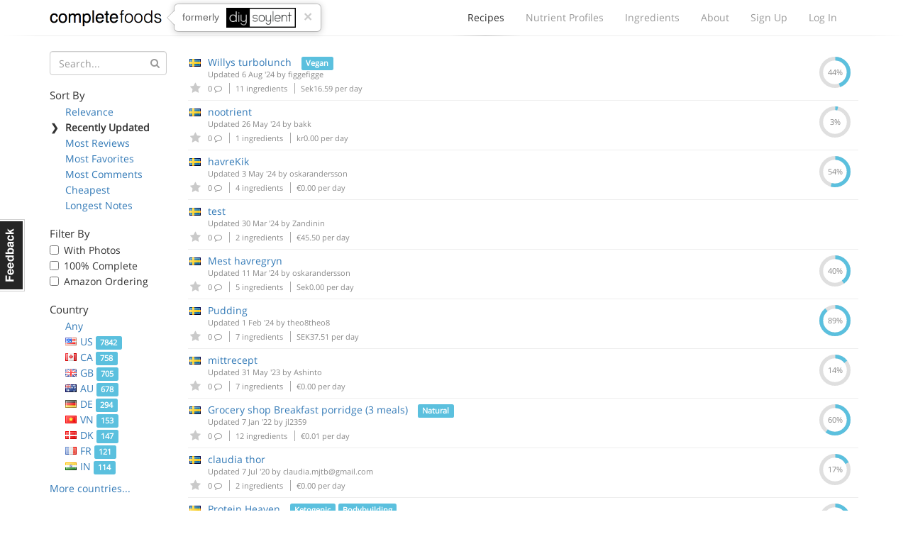

--- FILE ---
content_type: text/html; charset=utf-8
request_url: https://www.completefoods.co/diy/recipes/?countries=SE&sort=updatedAt
body_size: 13634
content:
<!DOCTYPE html><html lang="en"><head><title>Complete Food Recipes | Complete Foods</title><meta name="apple-mobile-web-app-title" content="Complete Foods"><meta name="viewport" content="width=device-width, initial-scale=1"><link rel="icon" type="image/png" href="/favicon.ico"><link rel="canonical" href="https://www.completefoods.co/diy/recipes/?countries=SE&amp;sort=updatedAt"><link href="/diy/app2-5001241e.css" rel="stylesheet"><script src="/diy/app2-4bb3d901.js"></script></head><body><div id="fb-root"></div><div class="navbar"><div class="container"><div style="position: relative" class="navbar-header"><button type="button" data-toggle="collapse" data-target="#navbar-collapse" class="navbar-toggle"><span class="sr-only">Toggle navigation</span><i class="fa fa-bars"></i></button><a href="/" class="navbar-brand">Complete Foods</a><div class="popover right previously hidden-xs"><div class="arrow"></div><div class="popover-content">formerly<img src="/diy/images/logo2x.png" alt="DIY Soylent"></div><a href="#" class="close">&times;</a></div></div><div id="navbar-collapse" class="collapse navbar-collapse"><ul class="nav navbar-nav navbar-right"><li class="active"><a href="/diy/recipes">Recipes<span class="b"></span></a></li><li><a href="/diy/nutrient-profiles">Nutrient Profiles<span class="b"></span></a></li><li class="hidden-sm"><a href="/diy/ingredients">Ingredients<span class="b"></span></a></li><li><a href="/diy/wiki">About<span class="b"></span></a></li><li><a href="/diy/signup">Sign Up<span class="b"></span></a></li><li><a href="/diy/login">Log In<span class="b"></span></a></li></ul></div></div><div class="l"><div class="l1"></div><div class="l2"></div><div class="l3"></div></div></div><div class="container"><div class="row"><div class="col-sm-4 col-md-3 col-lg-2"><button type="button" data-toggle="collapse" data-target="#filters-collapse" style="padding: 0; margin: 0 12px" class="navbar-toggle"><span class="sr-only">Toggle filters</span><i class="fa fa-bars"></i></button><h1 class="visible-xs">Recipes</h1><div id="filters-collapse" style="padding: 0" class="collapse navbar-collapse recipe-filters"><form method="GET"><div class="form-group has-feedback"><input type="hidden" name="countries" value="SE"><input type="hidden" name="sort" value="updatedAt"><input type="text" name="q" placeholder="Search..." class="form-control"><i style="top: 10px; color: #999" class="fa fa-search form-control-feedback"></i></div></form><h5>Sort By</h5><ul class="sort-by"><li><span class="c">❯</span><a href="?countries=SE">Relevance</a></li><li class="active"><span class="c">❯</span>Recently Updated</li><li><span class="c">❯</span><a href="?countries=SE&amp;sort=reviewsCount">Most Reviews</a></li><li><span class="c">❯</span><a href="?countries=SE&amp;sort=favoritesCount">Most Favorites</a></li><li><span class="c">❯</span><a href="?countries=SE&amp;sort=commentsCount">Most Comments</a></li><li><span class="c">❯</span><a href="?countries=SE&amp;sort=dailyCost">Cheapest</a></li><li><span class="c">❯</span><a href="?countries=SE&amp;sort=descriptionWordCount">Longest Notes</a></li></ul><h5>Filter By</h5><ul class="filter-by"><li><label class="checkbox"><input type="checkbox" data-url="/diy/recipes/?countries=SE&amp;sort=updatedAt&amp;photos=1" class="auto-filter"> With Photos</label></li><li><label class="checkbox"><input type="checkbox" data-url="/diy/recipes/?countries=SE&amp;sort=updatedAt&amp;pctComplete=0.99" class="auto-filter"> 100% Complete</label></li><li><label class="checkbox"><input type="checkbox" data-url="/diy/recipes/?countries=SE&amp;sort=updatedAt&amp;amazon=1" class="auto-filter"> Amazon Ordering</label></li></ul><h5>Country</h5><ul class="country-filters"><li><span class="c">❯</span><a href="?sort=updatedAt">Any</a></li><li><span class="c">❯</span><a href="?countries=US&amp;sort=updatedAt"><span class="flag flag-us"></span>US <span class="label label-info">7842</span></a></li><li><span class="c">❯</span><a href="?countries=CA&amp;sort=updatedAt"><span class="flag flag-ca"></span>CA <span class="label label-info">758</span></a></li><li><span class="c">❯</span><a href="?countries=GB&amp;sort=updatedAt"><span class="flag flag-gb"></span>GB <span class="label label-info">705</span></a></li><li><span class="c">❯</span><a href="?countries=AU&amp;sort=updatedAt"><span class="flag flag-au"></span>AU <span class="label label-info">678</span></a></li><li><span class="c">❯</span><a href="?countries=DE&amp;sort=updatedAt"><span class="flag flag-de"></span>DE <span class="label label-info">294</span></a></li><li><span class="c">❯</span><a href="?countries=VN&amp;sort=updatedAt"><span class="flag flag-vn"></span>VN <span class="label label-info">153</span></a></li><li><span class="c">❯</span><a href="?countries=DK&amp;sort=updatedAt"><span class="flag flag-dk"></span>DK <span class="label label-info">147</span></a></li><li><span class="c">❯</span><a href="?countries=FR&amp;sort=updatedAt"><span class="flag flag-fr"></span>FR <span class="label label-info">121</span></a></li><li><span class="c">❯</span><a href="?countries=IN&amp;sort=updatedAt"><span class="flag flag-in"></span>IN <span class="label label-info">114</span></a></li><li><span class="c">❯</span><a href="?countries=NL&amp;sort=updatedAt"><span class="flag flag-nl"></span>NL <span class="label label-info">110</span></a></li><li><span class="c">❯</span><a href="?countries=NZ&amp;sort=updatedAt"><span class="flag flag-nz"></span>NZ <span class="label label-info">110</span></a></li><li class="active"><span class="c">❯</span><span class="flag flag-se"></span>SE <span class="label label-info">101</span></li><li><span class="c">❯</span><a href="?countries=PL&amp;sort=updatedAt"><span class="flag flag-pl"></span>PL <span class="label label-info">92</span></a></li><li><span class="c">❯</span><a href="?countries=BR&amp;sort=updatedAt"><span class="flag flag-br"></span>BR <span class="label label-info">89</span></a></li><li><span class="c">❯</span><a href="?countries=SG&amp;sort=updatedAt"><span class="flag flag-sg"></span>SG <span class="label label-info">86</span></a></li><li><span class="c">❯</span><a href="?countries=CN&amp;sort=updatedAt"><span class="flag flag-cn"></span>CN <span class="label label-info">51</span></a></li><li><span class="c">❯</span><a href="?countries=BE&amp;sort=updatedAt"><span class="flag flag-be"></span>BE <span class="label label-info">50</span></a></li><li><span class="c">❯</span><a href="?countries=AT&amp;sort=updatedAt"><span class="flag flag-at"></span>AT <span class="label label-info">44</span></a></li><li><span class="c">❯</span><a href="?countries=ES&amp;sort=updatedAt"><span class="flag flag-es"></span>ES <span class="label label-info">42</span></a></li><li><span class="c">❯</span><a href="?countries=MX&amp;sort=updatedAt"><span class="flag flag-mx"></span>MX <span class="label label-info">42</span></a></li><li><span class="c">❯</span><a href="?countries=RU&amp;sort=updatedAt"><span class="flag flag-ru"></span>RU <span class="label label-info">41</span></a></li><li><span class="c">❯</span><a href="?countries=JP&amp;sort=updatedAt"><span class="flag flag-jp"></span>JP <span class="label label-info">36</span></a></li><li><span class="c">❯</span><a href="?countries=NO&amp;sort=updatedAt"><span class="flag flag-no"></span>NO <span class="label label-info">36</span></a></li><li><span class="c">❯</span><a href="?countries=CZ&amp;sort=updatedAt"><span class="flag flag-cz"></span>CZ <span class="label label-info">30</span></a></li><li><span class="c">❯</span><a href="?countries=CH&amp;sort=updatedAt"><span class="flag flag-ch"></span>CH <span class="label label-info">28</span></a></li><li><span class="c">❯</span><a href="?countries=IE&amp;sort=updatedAt"><span class="flag flag-ie"></span>IE <span class="label label-info">26</span></a></li><li><span class="c">❯</span><a href="?countries=ZA&amp;sort=updatedAt"><span class="flag flag-za"></span>ZA <span class="label label-info">26</span></a></li><li><span class="c">❯</span><a href="?countries=TH&amp;sort=updatedAt"><span class="flag flag-th"></span>TH <span class="label label-info">24</span></a></li><li><span class="c">❯</span><a href="?countries=IT&amp;sort=updatedAt"><span class="flag flag-it"></span>IT <span class="label label-info">23</span></a></li><li><span class="c">❯</span><a href="?countries=LT&amp;sort=updatedAt"><span class="flag flag-lt"></span>LT <span class="label label-info">23</span></a></li><li><span class="c">❯</span><a href="?countries=AR&amp;sort=updatedAt"><span class="flag flag-ar"></span>AR <span class="label label-info">21</span></a></li><li><span class="c">❯</span><a href="?countries=IL&amp;sort=updatedAt"><span class="flag flag-il"></span>IL <span class="label label-info">20</span></a></li><li><span class="c">❯</span><a href="?countries=FI&amp;sort=updatedAt"><span class="flag flag-fi"></span>FI <span class="label label-info">16</span></a></li><li><span class="c">❯</span><a href="?countries=TR&amp;sort=updatedAt"><span class="flag flag-tr"></span>TR <span class="label label-info">14</span></a></li><li><span class="c">❯</span><a href="?countries=KR&amp;sort=updatedAt"><span class="flag flag-kr"></span>KR <span class="label label-info">13</span></a></li><li><span class="c">❯</span><a href="?countries=PT&amp;sort=updatedAt"><span class="flag flag-pt"></span>PT <span class="label label-info">13</span></a></li><li><span class="c">❯</span><a href="?countries=TW&amp;sort=updatedAt"><span class="flag flag-tw"></span>TW <span class="label label-info">11</span></a></li><li><span class="c">❯</span><a href="?countries=HK&amp;sort=updatedAt"><span class="flag flag-hk"></span>HK <span class="label label-info">11</span></a></li><li><span class="c">❯</span><a href="?countries=MY&amp;sort=updatedAt"><span class="flag flag-my"></span>MY <span class="label label-info">11</span></a></li><li><span class="c">❯</span><a href="?countries=PH&amp;sort=updatedAt"><span class="flag flag-ph"></span>PH <span class="label label-info">10</span></a></li><li><span class="c">❯</span><a href="?countries=HR&amp;sort=updatedAt"><span class="flag flag-hr"></span>HR <span class="label label-info">10</span></a></li><li><span class="c">❯</span><a href="?countries=CO&amp;sort=updatedAt"><span class="flag flag-co"></span>CO <span class="label label-info">9</span></a></li><li><span class="c">❯</span><a href="?countries=ID&amp;sort=updatedAt"><span class="flag flag-id"></span>ID <span class="label label-info">9</span></a></li><li><span class="c">❯</span><a href="?countries=SK&amp;sort=updatedAt"><span class="flag flag-sk"></span>SK <span class="label label-info">7</span></a></li><li><span class="c">❯</span><a href="?countries=GR&amp;sort=updatedAt"><span class="flag flag-gr"></span>GR <span class="label label-info">7</span></a></li><li><span class="c">❯</span><a href="?countries=HU&amp;sort=updatedAt"><span class="flag flag-hu"></span>HU <span class="label label-info">7</span></a></li><li><span class="c">❯</span><a href="?countries=EG&amp;sort=updatedAt"><span class="flag flag-eg"></span>EG <span class="label label-info">6</span></a></li><li><span class="c">❯</span><a href="?countries=RS&amp;sort=updatedAt"><span class="flag flag-rs"></span>RS <span class="label label-info">6</span></a></li><li><span class="c">❯</span><a href="?countries=CL&amp;sort=updatedAt"><span class="flag flag-cl"></span>CL <span class="label label-info">6</span></a></li><li><span class="c">❯</span><a href="?countries=RO&amp;sort=updatedAt"><span class="flag flag-ro"></span>RO <span class="label label-info">5</span></a></li><li><span class="c">❯</span><a href="?countries=LV&amp;sort=updatedAt"><span class="flag flag-lv"></span>LV <span class="label label-info">5</span></a></li><li><span class="c">❯</span><a href="?countries=EE&amp;sort=updatedAt"><span class="flag flag-ee"></span>EE <span class="label label-info">5</span></a></li><li><span class="c">❯</span><a href="?countries=IS&amp;sort=updatedAt"><span class="flag flag-is"></span>IS <span class="label label-info">5</span></a></li><li><span class="c">❯</span><a href="?countries=LB&amp;sort=updatedAt"><span class="flag flag-lb"></span>LB <span class="label label-info">4</span></a></li><li><span class="c">❯</span><a href="?countries=AE&amp;sort=updatedAt"><span class="flag flag-ae"></span>AE <span class="label label-info">4</span></a></li><li><span class="c">❯</span><a href="?countries=ME&amp;sort=updatedAt"><span class="flag flag-me"></span>ME <span class="label label-info">4</span></a></li><li><span class="c">❯</span><a href="?countries=IR&amp;sort=updatedAt"><span class="flag flag-ir"></span>IR <span class="label label-info">3</span></a></li><li><span class="c">❯</span><a href="?countries=UA&amp;sort=updatedAt"><span class="flag flag-ua"></span>UA <span class="label label-info">3</span></a></li><li><span class="c">❯</span><a href="?countries=UY&amp;sort=updatedAt"><span class="flag flag-uy"></span>UY <span class="label label-info">3</span></a></li><li><span class="c">❯</span><a href="?countries=CV&amp;sort=updatedAt"><span class="flag flag-cv"></span>CV <span class="label label-info">2</span></a></li><li><span class="c">❯</span><a href="?countries=BA&amp;sort=updatedAt"><span class="flag flag-ba"></span>BA <span class="label label-info">2</span></a></li><li><span class="c">❯</span><a href="?countries=BG&amp;sort=updatedAt"><span class="flag flag-bg"></span>BG <span class="label label-info">2</span></a></li><li><span class="c">❯</span><a href="?countries=MD&amp;sort=updatedAt"><span class="flag flag-md"></span>MD <span class="label label-info">2</span></a></li><li><span class="c">❯</span><a href="?countries=KG&amp;sort=updatedAt"><span class="flag flag-kg"></span>KG <span class="label label-info">2</span></a></li><li><span class="c">❯</span><a href="?countries=PY&amp;sort=updatedAt"><span class="flag flag-py"></span>PY <span class="label label-info">1</span></a></li><li><span class="c">❯</span><a href="?countries=KZ&amp;sort=updatedAt"><span class="flag flag-kz"></span>KZ <span class="label label-info">1</span></a></li><li><span class="c">❯</span><a href="?countries=KP&amp;sort=updatedAt"><span class="flag flag-kp"></span>KP <span class="label label-info">1</span></a></li><li><span class="c">❯</span><a href="?countries=NA&amp;sort=updatedAt"><span class="flag flag-na"></span>NA <span class="label label-info">1</span></a></li><li><span class="c">❯</span><a href="?countries=CU&amp;sort=updatedAt"><span class="flag flag-cu"></span>CU <span class="label label-info">1</span></a></li><li><span class="c">❯</span><a href="?countries=RW&amp;sort=updatedAt"><span class="flag flag-rw"></span>RW <span class="label label-info">1</span></a></li><li><span class="c">❯</span><a href="?countries=UM&amp;sort=updatedAt"><span class="flag flag-um"></span>UM <span class="label label-info">1</span></a></li><li><span class="c">❯</span><a href="?countries=AQ&amp;sort=updatedAt"><span class="flag flag-aq"></span>AQ <span class="label label-info">1</span></a></li><li><span class="c">❯</span><a href="?countries=PE&amp;sort=updatedAt"><span class="flag flag-pe"></span>PE <span class="label label-info">1</span></a></li><li><span class="c">❯</span><a href="?countries=KW&amp;sort=updatedAt"><span class="flag flag-kw"></span>KW <span class="label label-info">1</span></a></li><li><span class="c">❯</span><a href="?countries=KH&amp;sort=updatedAt"><span class="flag flag-kh"></span>KH <span class="label label-info">1</span></a></li><li><span class="c">❯</span><a href="?countries=AS&amp;sort=updatedAt"><span class="flag flag-as"></span>AS <span class="label label-info">1</span></a></li><li><span class="c">❯</span><a href="?countries=KE&amp;sort=updatedAt"><span class="flag flag-ke"></span>KE <span class="label label-info">1</span></a></li><li><span class="c">❯</span><a href="?countries=AF&amp;sort=updatedAt"><span class="flag flag-af"></span>AF <span class="label label-info">1</span></a></li><li><span class="c">❯</span><a href="?countries=GE&amp;sort=updatedAt"><span class="flag flag-ge"></span>GE <span class="label label-info">1</span></a></li><li><span class="c">❯</span><a href="?countries=MA&amp;sort=updatedAt"><span class="flag flag-ma"></span>MA <span class="label label-info">1</span></a></li><li><span class="c">❯</span><a href="?countries=BS&amp;sort=updatedAt"><span class="flag flag-bs"></span>BS <span class="label label-info">1</span></a></li><li><span class="c">❯</span><a href="?countries=IO&amp;sort=updatedAt"><span class="flag flag-io"></span>IO <span class="label label-info">1</span></a></li><li><span class="c">❯</span><a href="?countries=CY&amp;sort=updatedAt"><span class="flag flag-cy"></span>CY <span class="label label-info">1</span></a></li><li><span class="c">❯</span><a href="?countries=CX&amp;sort=updatedAt"><span class="flag flag-cx"></span>CX <span class="label label-info">1</span></a></li><li><span class="c">❯</span><a href="?countries=YT&amp;sort=updatedAt"><span class="flag flag-yt"></span>YT <span class="label label-info">1</span></a></li><li><span class="c">❯</span><a href="?countries=PK&amp;sort=updatedAt"><span class="flag flag-pk"></span>PK <span class="label label-info">1</span></a></li></ul><a href="#" class="more-countries">More countries...</a><h5>Tags</h5><ul class="tag-list"><li class="active"><span class="c">❯</span>Any</li><li><span class="c">❯</span><a href="?countries=SE&amp;sort=updatedAt&amp;tags=Weight%20Loss">Weight Loss <span class="label label-info">1053</span></a></li><li><span class="c">❯</span><a href="?countries=SE&amp;sort=updatedAt&amp;tags=Bodybuilding">Bodybuilding <span class="label label-info">1011</span></a></li><li><span class="c">❯</span><a href="?countries=SE&amp;sort=updatedAt&amp;tags=Tasty!">Tasty! <span class="label label-info">898</span></a></li><li><span class="c">❯</span><a href="?countries=SE&amp;sort=updatedAt&amp;tags=Ketogenic">Ketogenic <span class="label label-info">617</span></a></li><li><span class="c">❯</span><a href="?countries=SE&amp;sort=updatedAt&amp;tags=Vegan">Vegan <span class="label label-info">554</span></a></li><li><span class="c">❯</span><a href="?countries=SE&amp;sort=updatedAt&amp;tags=Natural">Natural <span class="label label-info">351</span></a></li><li><span class="c">❯</span><a href="?countries=SE&amp;sort=updatedAt&amp;tags=Weight%20Gain">Weight Gain <span class="label label-info">279</span></a></li><li><span class="c">❯</span><a href="?countries=SE&amp;sort=updatedAt&amp;tags=Gluten%20Free">Gluten Free <span class="label label-info">98</span></a></li><li><span class="c">❯</span><a href="?countries=SE&amp;sort=updatedAt&amp;tags=Baked">Baked <span class="label label-info">79</span></a></li><li><span class="c">❯</span><a href="?countries=SE&amp;sort=updatedAt&amp;tags=Solid">Solid <span class="label label-info">77</span></a></li><li><span class="c">❯</span><a href="?countries=SE&amp;sort=updatedAt&amp;tags=Kosher">Kosher <span class="label label-info">69</span></a></li><li><span class="c">❯</span><a href="?countries=SE&amp;sort=updatedAt&amp;tags=Fried">Fried <span class="label label-info">19</span></a></li><li><span class="c">❯</span><a href="?countries=SE&amp;sort=updatedAt&amp;tags=c%C3%A9tog%C3%A8ne">cétogène <span class="label label-info">1</span></a></li><li><span class="c">❯</span><a href="?countries=SE&amp;sort=updatedAt&amp;tags=%E5%87%8F%E8%82%A5">减肥 <span class="label label-info">1</span></a></li></ul></div></div><div class="col-sm-8 col-md-9 col-lg-10"><table class="table recipe-list"><thead><tr><th></th><th>Complete Food Recipe</th><th class="text-center">Complete</th></tr></thead><tbody><tr><td class="favorites"><span class="flag flag-se"></span><a href="#" data-id="66b233072047578465a4e715" data-toggle="tooltip" data-placement="bottom" title="Please login or sign up to favorite a recipe" class="favorite-recipe logged-out"><i class="fa fa-star"></i></a></td><td class="recipe-detail"><a href="/diy/recipes/willys-turbolunch">Willys turbolunch</a> <span class="label label-info">Vegan</span><div class="updated">Updated 6 Aug '24 by <a href="/diy/users/figgefigge">figgefigge</a></div><div class="meta"><span title="Comments" class="comments"><a href="/diy/recipes/66b233072047578465a4e715#disqus_thread"></a>0 <i class="fa fa-comment-o"></i></span><span class="num-ingredients"> 11 ingredients</span><span class="cost"> Sek16.59 per day</span></div></td><td class="text-center pct hidden-xs"><div><svg width="44" height="44" title="0.44434444444444443%" viewbox="0 0 100 100">
<circle cx="50" cy="50" r="44" fill="transparent" stroke-width="12" stroke="#dfdfdf"/>
<circle cx="50" cy="50" r="44" fill="transparent" stroke-width="12" stroke="#5bc0de" stroke-dasharray="122.8435333250492,153.6166201908526" stroke-dashoffset="69.11503837897544" />
<text x="50" y="50" dominant-baseline="central" text-anchor="middle" fill="#888" font-size="24">44%</text>
</svg></div></td></tr><tr><td class="favorites"><span class="flag flag-se"></span><a href="#" data-id="6653aaebdd13d4ad9542012e" data-toggle="tooltip" data-placement="bottom" title="Please login or sign up to favorite a recipe" class="favorite-recipe logged-out"><i class="fa fa-star"></i></a></td><td class="recipe-detail"><a href="/diy/recipes/nootrient">nootrient</a><div class="updated">Updated 26 May '24 by <a href="/diy/users/bakk">bakk</a></div><div class="meta"><span title="Comments" class="comments"><a href="/diy/recipes/6653aaebdd13d4ad9542012e#disqus_thread"></a>0 <i class="fa fa-comment-o"></i></span><span class="num-ingredients"> 1 ingredients</span><span class="cost"> kr0.00 per day</span></div></td><td class="text-center pct hidden-xs"><div><svg width="44" height="44" title="0.027677777777777777%" viewbox="0 0 100 100">
<circle cx="50" cy="50" r="44" fill="transparent" stroke-width="12" stroke="#dfdfdf"/>
<circle cx="50" cy="50" r="44" fill="transparent" stroke-width="12" stroke="#5bc0de" stroke-dasharray="7.651802693423458,268.8083508224783" stroke-dashoffset="69.11503837897544" />
<text x="50" y="50" dominant-baseline="central" text-anchor="middle" fill="#888" font-size="24">3%</text>
</svg></div></td></tr><tr><td class="favorites"><span class="flag flag-se"></span><a href="#" data-id="663548537360f2b21aae5900" data-toggle="tooltip" data-placement="bottom" title="Please login or sign up to favorite a recipe" class="favorite-recipe logged-out"><i class="fa fa-star"></i></a></td><td class="recipe-detail"><a href="/diy/recipes/havrekik">havreKik</a><div class="updated">Updated 3 May '24 by <a href="/diy/users/oskarandersson">oskarandersson</a></div><div class="meta"><span title="Comments" class="comments"><a href="/diy/recipes/663548537360f2b21aae5900#disqus_thread"></a>0 <i class="fa fa-comment-o"></i></span><span class="num-ingredients"> 4 ingredients</span><span class="cost"> €0.00 per day</span></div></td><td class="text-center pct hidden-xs"><div><svg width="44" height="44" title="0.5427571428571428%" viewbox="0 0 100 100">
<circle cx="50" cy="50" r="44" fill="transparent" stroke-width="12" stroke="#dfdfdf"/>
<circle cx="50" cy="50" r="44" fill="transparent" stroke-width="12" stroke="#5bc0de" stroke-dasharray="150.05072303613792,126.40943047976384" stroke-dashoffset="69.11503837897544" />
<text x="50" y="50" dominant-baseline="central" text-anchor="middle" fill="#888" font-size="24">54%</text>
</svg></div></td></tr><tr><td class="favorites"><span class="flag flag-se"></span><a href="#" data-id="6607d145a21e0140cea48867" data-toggle="tooltip" data-placement="bottom" title="Please login or sign up to favorite a recipe" class="favorite-recipe logged-out"><i class="fa fa-star"></i></a></td><td class="recipe-detail"><a href="/diy/recipes/test-69">test</a><div class="updated">Updated 30 Mar '24 by <a href="/diy/users/Zandinin">Zandinin</a></div><div class="meta"><span title="Comments" class="comments"><a href="/diy/recipes/6607d145a21e0140cea48867#disqus_thread"></a>0 <i class="fa fa-comment-o"></i></span><span class="num-ingredients"> 2 ingredients</span><span class="cost"> €45.50 per day</span></div></td><td class="text-center pct hidden-xs"><div></div></td></tr><tr><td class="favorites"><span class="flag flag-se"></span><a href="#" data-id="65e792a2656e4635b100f238" data-toggle="tooltip" data-placement="bottom" title="Please login or sign up to favorite a recipe" class="favorite-recipe logged-out"><i class="fa fa-star"></i></a></td><td class="recipe-detail"><a href="/diy/recipes/mest-havregryn-">Mest havregryn </a><div class="updated">Updated 11 Mar '24 by <a href="/diy/users/oskarandersson">oskarandersson</a></div><div class="meta"><span title="Comments" class="comments"><a href="/diy/recipes/65e792a2656e4635b100f238#disqus_thread"></a>0 <i class="fa fa-comment-o"></i></span><span class="num-ingredients"> 5 ingredients</span><span class="cost"> Sek0.00 per day</span></div></td><td class="text-center pct hidden-xs"><div><svg width="44" height="44" title="0.39990000000000003%" viewbox="0 0 100 100">
<circle cx="50" cy="50" r="44" fill="transparent" stroke-width="12" stroke="#dfdfdf"/>
<circle cx="50" cy="50" r="44" fill="transparent" stroke-width="12" stroke="#5bc0de" stroke-dasharray="110.55641539100912,165.90373812489264" stroke-dashoffset="69.11503837897544" />
<text x="50" y="50" dominant-baseline="central" text-anchor="middle" fill="#888" font-size="24">40%</text>
</svg></div></td></tr><tr><td class="favorites"><span class="flag flag-se"></span><a href="#" data-id="65b64225a1bc8653c6fcaa83" data-toggle="tooltip" data-placement="bottom" title="Please login or sign up to favorite a recipe" class="favorite-recipe logged-out"><i class="fa fa-star"></i></a></td><td class="recipe-detail"><a href="/diy/recipes/pudding">Pudding</a><div class="updated">Updated 1 Feb '24 by <a href="/diy/users/theo8theo8">theo8theo8</a></div><div class="meta"><span title="Comments" class="comments"><a href="/diy/recipes/65b64225a1bc8653c6fcaa83#disqus_thread"></a>0 <i class="fa fa-comment-o"></i></span><span class="num-ingredients"> 7 ingredients</span><span class="cost"> SEK37.51 per day</span></div></td><td class="text-center pct hidden-xs"><div><svg width="44" height="44" title="0.8887888888888889%" viewbox="0 0 100 100">
<circle cx="50" cy="50" r="44" fill="transparent" stroke-width="12" stroke="#dfdfdf"/>
<circle cx="50" cy="50" r="44" fill="transparent" stroke-width="12" stroke="#5bc0de" stroke-dasharray="245.71471266544998,30.745440850451786" stroke-dashoffset="69.11503837897544" />
<text x="50" y="50" dominant-baseline="central" text-anchor="middle" fill="#888" font-size="24">89%</text>
</svg></div></td></tr><tr><td class="favorites"><span class="flag flag-se"></span><a href="#" data-id="6477344011d3339fe0018af6" data-toggle="tooltip" data-placement="bottom" title="Please login or sign up to favorite a recipe" class="favorite-recipe logged-out"><i class="fa fa-star"></i></a></td><td class="recipe-detail"><a href="/diy/recipes/mittrecept">mittrecept</a><div class="updated">Updated 31 May '23 by <a href="/diy/users/Ashinto">Ashinto</a></div><div class="meta"><span title="Comments" class="comments"><a href="/diy/recipes/6477344011d3339fe0018af6#disqus_thread"></a>0 <i class="fa fa-comment-o"></i></span><span class="num-ingredients"> 7 ingredients</span><span class="cost"> €0.00 per day</span></div></td><td class="text-center pct hidden-xs"><div><svg width="44" height="44" title="0.1387888888888889%" viewbox="0 0 100 100">
<circle cx="50" cy="50" r="44" fill="transparent" stroke-width="12" stroke="#dfdfdf"/>
<circle cx="50" cy="50" r="44" fill="transparent" stroke-width="12" stroke="#5bc0de" stroke-dasharray="38.36959752852366,238.0905559873781" stroke-dashoffset="69.11503837897544" />
<text x="50" y="50" dominant-baseline="central" text-anchor="middle" fill="#888" font-size="24">14%</text>
</svg></div></td></tr><tr><td class="favorites"><span class="flag flag-se"></span><a href="#" data-id="61ccedc360e32d0d99900f9e" data-toggle="tooltip" data-placement="bottom" title="Please login or sign up to favorite a recipe" class="favorite-recipe logged-out"><i class="fa fa-star"></i></a></td><td class="recipe-detail"><a href="/diy/recipes/grocery-shop-breakfast-porridge-3-meals">Grocery shop Breakfast porridge (3 meals)</a> <span class="label label-info">Natural</span><div class="updated">Updated 7 Jan '22 by <a href="/diy/users/jl2359">jl2359</a></div><div class="meta"><span title="Comments" class="comments"><a href="/diy/recipes/61ccedc360e32d0d99900f9e#disqus_thread"></a>0 <i class="fa fa-comment-o"></i></span><span class="num-ingredients"> 12 ingredients</span><span class="cost"> €0.01 per day</span></div></td><td class="text-center pct hidden-xs"><div><svg width="44" height="44" title="0.5999%" viewbox="0 0 100 100">
<circle cx="50" cy="50" r="44" fill="transparent" stroke-width="12" stroke="#dfdfdf"/>
<circle cx="50" cy="50" r="44" fill="transparent" stroke-width="12" stroke="#5bc0de" stroke-dasharray="165.84844609418946,110.61170742171231" stroke-dashoffset="69.11503837897544" />
<text x="50" y="50" dominant-baseline="central" text-anchor="middle" fill="#888" font-size="24">60%</text>
</svg></div></td></tr><tr><td class="favorites"><span class="flag flag-se"></span><a href="#" data-id="5f043d46ed6b2e0723fe6dd7" data-toggle="tooltip" data-placement="bottom" title="Please login or sign up to favorite a recipe" class="favorite-recipe logged-out"><i class="fa fa-star"></i></a></td><td class="recipe-detail"><a href="/diy/recipes/claudia-thor">claudia thor</a><div class="updated">Updated 7 Jul '20 by <a href="/diy/users/claudia.mjtb@gmail.com">claudia.mjtb@gmail.com</a></div><div class="meta"><span title="Comments" class="comments"><a href="/diy/recipes/5f043d46ed6b2e0723fe6dd7#disqus_thread"></a>0 <i class="fa fa-comment-o"></i></span><span class="num-ingredients"> 2 ingredients</span><span class="cost"> €0.00 per day</span></div></td><td class="text-center pct hidden-xs"><div><svg width="44" height="44" title="0.16656666666666667%" viewbox="0 0 100 100">
<circle cx="50" cy="50" r="44" fill="transparent" stroke-width="12" stroke="#dfdfdf"/>
<circle cx="50" cy="50" r="44" fill="transparent" stroke-width="12" stroke="#5bc0de" stroke-dasharray="46.049046237298704,230.41110727860305" stroke-dashoffset="69.11503837897544" />
<text x="50" y="50" dominant-baseline="central" text-anchor="middle" fill="#888" font-size="24">17%</text>
</svg></div></td></tr><tr><td class="favorites"><span class="flag flag-se"></span><a href="#" data-id="5e5ea634d823f2363f2eb3b3" data-toggle="tooltip" data-placement="bottom" title="Please login or sign up to favorite a recipe" class="favorite-recipe logged-out"><i class="fa fa-star"></i></a></td><td class="recipe-detail"><a href="/diy/recipes/protein-heaven">Protein Heaven</a> <span class="label label-info">Ketogenic</span> <span class="label label-info">Bodybuilding</span><div class="updated">Updated 15 Mar '20 by <a href="/diy/users/aoj">aoj</a></div><div class="meta"><span title="Comments" class="comments"><a href="/diy/recipes/5e5ea634d823f2363f2eb3b3#disqus_thread"></a>0 <i class="fa fa-comment-o"></i></span><span class="num-ingredients"> 6 ingredients</span><span class="cost"> SEK26.95 per day</span></div></td><td class="text-center pct hidden-xs"><div><svg width="44" height="44" title="0.5587235294117647%" viewbox="0 0 100 100">
<circle cx="50" cy="50" r="44" fill="transparent" stroke-width="12" stroke="#dfdfdf"/>
<circle cx="50" cy="50" r="44" fill="transparent" stroke-width="12" stroke="#5bc0de" stroke-dasharray="154.46479271412292,121.99536080177884" stroke-dashoffset="69.11503837897544" />
<text x="50" y="50" dominant-baseline="central" text-anchor="middle" fill="#888" font-size="24">56%</text>
</svg></div></td></tr><tr><td class="favorites"><span class="flag flag-se"></span><a href="#" data-id="5da9e7a07d0c73626fecc42d" data-toggle="tooltip" data-placement="bottom" title="Please login or sign up to favorite a recipe" class="favorite-recipe logged-out"><i class="fa fa-star"></i></a></td><td class="recipe-detail"><a href="/diy/recipes/pluppmustasch-">Pluppmustasch </a> <span class="label label-info">Natural</span><div class="updated">Updated 18 Oct '19 by <a href="/diy/users/Elahking">Elahking</a></div><div class="meta"><span title="Comments" class="comments"><a href="/diy/recipes/5da9e7a07d0c73626fecc42d#disqus_thread"></a>0 <i class="fa fa-comment-o"></i></span><span class="num-ingredients"> 2 ingredients</span><span class="cost"> Sek52.00 per day</span></div></td><td class="text-center pct hidden-xs"><div><svg width="44" height="44" title="0.047519047619047614%" viewbox="0 0 100 100">
<circle cx="50" cy="50" r="44" fill="transparent" stroke-width="12" stroke="#dfdfdf"/>
<circle cx="50" cy="50" r="44" fill="transparent" stroke-width="12" stroke="#5bc0de" stroke-dasharray="13.137123199691349,263.3230303162104" stroke-dashoffset="69.11503837897544" />
<text x="50" y="50" dominant-baseline="central" text-anchor="middle" fill="#888" font-size="24">5%</text>
</svg></div></td></tr><tr><td class="favorites"><span class="flag flag-se"></span><a href="#" data-id="5d457b2067c5c06270ce0f50" data-toggle="tooltip" data-placement="bottom" title="Please login or sign up to favorite a recipe" class="favorite-recipe logged-out"><i class="fa fa-star"></i></a></td><td class="recipe-detail"><a href="/diy/recipes/potatis-och-spenat">Potatis och Spenat</a> <span class="label label-info">Tasty!</span><div class="updated">Updated 3 Aug '19 by <a href="/diy/users/Toutjimbwa">Toutjimbwa</a></div><div class="meta"><span title="Comments" class="comments"><a href="/diy/recipes/5d457b2067c5c06270ce0f50#disqus_thread"></a>0 <i class="fa fa-comment-o"></i></span><span class="num-ingredients"> 4 ingredients</span><span class="cost"> SEK0.00 per day</span></div></td><td class="text-center pct hidden-xs"><div><svg width="44" height="44" title="0.4073074074074074%" viewbox="0 0 100 100">
<circle cx="50" cy="50" r="44" fill="transparent" stroke-width="12" stroke="#dfdfdf"/>
<circle cx="50" cy="50" r="44" fill="transparent" stroke-width="12" stroke="#5bc0de" stroke-dasharray="112.6042683800158,163.85588513588596" stroke-dashoffset="69.11503837897544" />
<text x="50" y="50" dominant-baseline="central" text-anchor="middle" fill="#888" font-size="24">41%</text>
</svg></div></td></tr><tr><td class="favorites"><span class="flag flag-se"></span><a href="#" data-id="5bf115da697be178d1f53eee" data-toggle="tooltip" data-placement="bottom" title="Please login or sign up to favorite a recipe" class="favorite-recipe logged-out"><i class="fa fa-star"></i></a></td><td class="recipe-detail"><a href="/diy/recipes/cheap-living">Cheap Living</a><div class="updated">Updated 3 Jan '19 by <a href="/diy/users/qlash">qlash</a></div><div class="meta"><span title="Comments" class="comments"><a href="/diy/recipes/5bf115da697be178d1f53eee#disqus_thread"></a>0 <i class="fa fa-comment-o"></i></span><span class="num-ingredients"> 6 ingredients</span><span class="cost"> SEK23.70 per day</span></div></td><td class="text-center pct hidden-xs"><div><svg width="44" height="44" title="0.6856142857142857%" viewbox="0 0 100 100">
<circle cx="50" cy="50" r="44" fill="transparent" stroke-width="12" stroke="#dfdfdf"/>
<circle cx="50" cy="50" r="44" fill="transparent" stroke-width="12" stroke="#5bc0de" stroke-dasharray="189.54503068126678,86.91512283463499" stroke-dashoffset="69.11503837897544" />
<text x="50" y="50" dominant-baseline="central" text-anchor="middle" fill="#888" font-size="24">69%</text>
</svg></div></td></tr><tr><td class="favorites"><span class="flag flag-se"></span><a href="#" data-id="5bc4ebc5e41c732d7978845d" data-toggle="tooltip" data-placement="bottom" title="Please login or sign up to favorite a recipe" class="favorite-recipe logged-out"><i class="fa fa-star"></i></a></td><td class="recipe-detail"><a href="/diy/recipes/super-smoothie">Super smoothie</a> <span class="label label-info">Tasty!</span><div class="updated">Updated 15 Oct '18 by <a href="/diy/users/trinker">trinker</a></div><div class="meta"><span title="Comments" class="comments"><a href="/diy/recipes/5bc4ebc5e41c732d7978845d#disqus_thread"></a>0 <i class="fa fa-comment-o"></i></span><span class="num-ingredients"> 8 ingredients</span><span class="cost"> SEK230.00 per day</span></div></td><td class="text-center pct hidden-xs"><div></div></td></tr><tr><td class="favorites"><span class="flag flag-se"></span><a href="#" data-id="5bb64887f5cf802d74effa63" data-toggle="tooltip" data-placement="bottom" title="Please login or sign up to favorite a recipe" class="favorite-recipe logged-out"><i class="fa fa-star"></i></a></td><td class="recipe-detail"><a href="/diy/recipes/fat-protein-no-carbs">Fat Protein - No Carbs</a><div class="updated">Updated 4 Oct '18 by <a href="/diy/users/qlash">qlash</a></div><div class="meta"><span title="Comments" class="comments"><a href="/diy/recipes/5bb64887f5cf802d74effa63#disqus_thread"></a>0 <i class="fa fa-comment-o"></i></span><span class="num-ingredients"> 4 ingredients</span><span class="cost"> SEK19.00 per day</span></div></td><td class="text-center pct hidden-xs"><div><svg width="44" height="44" title="0.3610111111111111%" viewbox="0 0 100 100">
<circle cx="50" cy="50" r="44" fill="transparent" stroke-width="12" stroke="#dfdfdf"/>
<circle cx="50" cy="50" r="44" fill="transparent" stroke-width="12" stroke="#5bc0de" stroke-dasharray="99.80518719872404,176.65496631717772" stroke-dashoffset="69.11503837897544" />
<text x="50" y="50" dominant-baseline="central" text-anchor="middle" fill="#888" font-size="24">36%</text>
</svg></div></td></tr><tr><td class="favorites"><span class="flag flag-se"></span><a href="#" data-id="5bb49f40f5cf802d74eff952" data-toggle="tooltip" data-placement="bottom" title="Please login or sign up to favorite a recipe" class="favorite-recipe logged-out"><i class="fa fa-star"></i></a></td><td class="recipe-detail"><a href="/diy/recipes/lunch-box-coocked-sallad">Lunch Box (Coocked Sallad)</a><div class="updated">Updated 3 Oct '18 by <a href="/diy/users/EricM">EricM</a></div><div class="meta"><span title="Comments" class="comments"><a href="/diy/recipes/5bb49f40f5cf802d74eff952#disqus_thread"></a>0 <i class="fa fa-comment-o"></i></span><span class="num-ingredients"> 18 ingredients</span><span class="cost"> €0.00 per day</span></div></td><td class="text-center pct hidden-xs"><div></div></td></tr><tr><td class="favorites"><span class="flag flag-se"></span><a href="#" data-id="5b142bccea1d6751219ace65" data-toggle="tooltip" data-placement="bottom" title="Please login or sign up to favorite a recipe" class="favorite-recipe logged-out"><i class="fa fa-star"></i></a></td><td class="recipe-detail"><a href="/diy/recipes/shakeofdeathv1">shakeofdeath_v1</a><div class="updated">Updated 3 Jun '18 by <a href="/diy/users/beety">beety</a></div><div class="meta"><span title="Comments" class="comments"><a href="/diy/recipes/5b142bccea1d6751219ace65#disqus_thread"></a>0 <i class="fa fa-comment-o"></i></span><span class="num-ingredients"> 1 ingredients</span><span class="cost"> SEK0.00 per day</span></div></td><td class="text-center pct hidden-xs"><div></div></td></tr><tr><td class="favorites"><span class="flag flag-se"></span><a href="#" data-id="5a91165e37a6f83a9c43bc43" data-toggle="tooltip" data-placement="bottom" title="Please login or sign up to favorite a recipe" class="favorite-recipe logged-out"><i class="fa fa-star"></i></a></td><td class="recipe-detail"><a href="/diy/recipes/high-protein-low-cost">High protein low cost</a> <span class="label label-info">Bodybuilding</span><div class="updated">Updated 28 Apr '18 by <a href="/diy/users/storm72">storm72</a></div><div class="meta"><span title="Comments" class="comments"><a href="/diy/recipes/5a91165e37a6f83a9c43bc43#disqus_thread"></a>2 <i class="fa fa-comment-o"></i></span><span title="Favorites" class="favorites-count"> 1 <i class="fa fa-star-o"></i></span><span class="num-ingredients"> 8 ingredients</span><span class="cost"> Kr 27.19 per day</span></div></td><td class="text-center pct hidden-xs"><div><svg width="44" height="44" title="0.9721222222222222%" viewbox="0 0 100 100">
<circle cx="50" cy="50" r="44" fill="transparent" stroke-width="12" stroke="#dfdfdf"/>
<circle cx="50" cy="50" r="44" fill="transparent" stroke-width="12" stroke="#5bc0de" stroke-dasharray="268.7530587917751,7.707094724126648" stroke-dashoffset="69.11503837897544" />
<text x="50" y="50" dominant-baseline="central" text-anchor="middle" fill="#888" font-size="24">97%</text>
</svg></div></td></tr><tr><td class="favorites"><span class="flag flag-se"></span><a href="#" data-id="5ac9de1f4c69462373da83d6" data-toggle="tooltip" data-placement="bottom" title="Please login or sign up to favorite a recipe" class="favorite-recipe logged-out"><i class="fa fa-star"></i></a></td><td class="recipe-detail"><a href="/diy/recipes/female-healthy-weight-loss-berry-nutribomb">Female, healthy weight loss, berry nutri-bomb</a> <span class="label label-info">Weight Loss</span> <span class="label label-info">Vegan</span> <span class="label label-info">Gluten Free</span><div class="updated">Updated 8 Apr '18 by <a href="/diy/users/Snellman">Snellman</a></div><div class="meta"><span title="Comments" class="comments"><a href="/diy/recipes/5ac9de1f4c69462373da83d6#disqus_thread"></a>0 <i class="fa fa-comment-o"></i></span><span class="num-ingredients"> 14 ingredients</span><span class="cost"> SEK17.25 per day</span></div></td><td class="text-center pct hidden-xs"><div><svg width="44" height="44" title="0.7499%" viewbox="0 0 100 100">
<circle cx="50" cy="50" r="44" fill="transparent" stroke-width="12" stroke="#dfdfdf"/>
<circle cx="50" cy="50" r="44" fill="transparent" stroke-width="12" stroke="#5bc0de" stroke-dasharray="207.31746912157473,69.14268439432703" stroke-dashoffset="69.11503837897544" />
<text x="50" y="50" dominant-baseline="central" text-anchor="middle" fill="#888" font-size="24">75%</text>
</svg></div></td></tr><tr><td class="favorites"><span class="flag flag-se"></span><a href="#" data-id="5a803a87c00e69369563fbc6" data-toggle="tooltip" data-placement="bottom" title="Please login or sign up to favorite a recipe" class="favorite-recipe logged-out"><i class="fa fa-star"></i></a></td><td class="recipe-detail"><a href="/diy/recipes/allround-meal-replacement">Allround meal replacement</a><div class="updated">Updated 11 Feb '18 by <a href="/diy/users/nahoj122">nahoj122</a></div><div class="meta"><span title="Comments" class="comments"><a href="/diy/recipes/5a803a87c00e69369563fbc6#disqus_thread"></a>0 <i class="fa fa-comment-o"></i></span><span class="num-ingredients"> 9 ingredients</span><span class="cost"> SEK13.20 per day</span></div></td><td class="text-center pct hidden-xs"><div></div></td></tr><tr><td class="favorites"><span class="flag flag-se"></span><a href="#" data-id="5a78b821c00e69369563f1a7" data-toggle="tooltip" data-placement="bottom" title="Please login or sign up to favorite a recipe" class="favorite-recipe logged-out"><i class="fa fa-star"></i></a></td><td class="recipe-detail"><a href="/diy/recipes/bv7boost">BV7Boost</a><div class="updated">Updated 6 Feb '18 by <a href="/diy/users/adopefellow">adopefellow</a></div><div class="meta"><span title="Comments" class="comments"><a href="/diy/recipes/5a78b821c00e69369563f1a7#disqus_thread"></a>0 <i class="fa fa-comment-o"></i></span><span class="num-ingredients"> 13 ingredients</span><span class="cost"> SEK104.75 per day</span></div></td><td class="text-center pct hidden-xs"><div><svg width="44" height="44" title="0.945845945945946%" viewbox="0 0 100 100">
<circle cx="50" cy="50" r="44" fill="transparent" stroke-width="12" stroke="#dfdfdf"/>
<circle cx="50" cy="50" r="44" fill="transparent" stroke-width="12" stroke="#5bc0de" stroke-dasharray="261.48871541860956,14.971438097292207" stroke-dashoffset="69.11503837897544" />
<text x="50" y="50" dominant-baseline="central" text-anchor="middle" fill="#888" font-size="24">95%</text>
</svg></div></td></tr><tr><td class="favorites"><span class="flag flag-se"></span><a href="#" data-id="5a525f476ba7e0690d5dbdb5" data-toggle="tooltip" data-placement="bottom" title="Please login or sign up to favorite a recipe" class="favorite-recipe logged-out"><i class="fa fa-star"></i></a></td><td class="recipe-detail"><a href="/diy/recipes/keto--6">Keto +++</a><div class="updated">Updated 7 Jan '18 by <a href="/diy/users/pyromaniack">pyromaniack</a></div><div class="meta"><span title="Comments" class="comments"><a href="/diy/recipes/5a525f476ba7e0690d5dbdb5#disqus_thread"></a>0 <i class="fa fa-comment-o"></i></span><span class="num-ingredients"> 11 ingredients</span><span class="cost"> €6.10 per day</span></div></td><td class="text-center pct hidden-xs"><div><svg width="44" height="44" title="0.9704882352941177%" viewbox="0 0 100 100">
<circle cx="50" cy="50" r="44" fill="transparent" stroke-width="12" stroke="#dfdfdf"/>
<circle cx="50" cy="50" r="44" fill="transparent" stroke-width="12" stroke="#5bc0de" stroke-dasharray="268.30132651478834,8.158827001113423" stroke-dashoffset="69.11503837897544" />
<text x="50" y="50" dominant-baseline="central" text-anchor="middle" fill="#888" font-size="24">97%</text>
</svg></div></td></tr><tr><td class="favorites"><span class="flag flag-se"></span><a href="#" data-id="59c342ae17edb64db068be42" data-toggle="tooltip" data-placement="bottom" title="Please login or sign up to favorite a recipe" class="favorite-recipe logged-out"><i class="fa fa-star"></i></a></td><td class="recipe-detail"><a href="/diy/recipes/holm-soylent-201">Holm Soylent 2.0.1</a><div class="updated">Updated 21 Sep '17 by <a href="/diy/users/simonholm">simonholm</a></div><div class="meta"><span title="Comments" class="comments"><a href="/diy/recipes/59c342ae17edb64db068be42#disqus_thread"></a>0 <i class="fa fa-comment-o"></i></span><span class="num-ingredients"> 11 ingredients</span><span class="cost"> €33.56 per day</span></div></td><td class="text-center pct hidden-xs"><div><svg width="44" height="44" title="0.8887888888888889%" viewbox="0 0 100 100">
<circle cx="50" cy="50" r="44" fill="transparent" stroke-width="12" stroke="#dfdfdf"/>
<circle cx="50" cy="50" r="44" fill="transparent" stroke-width="12" stroke="#5bc0de" stroke-dasharray="245.71471266544998,30.745440850451786" stroke-dashoffset="69.11503837897544" />
<text x="50" y="50" dominant-baseline="central" text-anchor="middle" fill="#888" font-size="24">89%</text>
</svg></div></td></tr><tr><td class="favorites"><span class="flag flag-se"></span><a href="#" data-id="596dd68bb90a0918f1785070" data-toggle="tooltip" data-placement="bottom" title="Please login or sign up to favorite a recipe" class="favorite-recipe logged-out"><i class="fa fa-star"></i></a></td><td class="recipe-detail"><a href="/diy/recipes/summer-shake">Summer Shake</a><div class="updated">Updated 18 Jul '17 by <a href="/diy/users/apanloco">apanloco</a></div><div class="meta"><span title="Comments" class="comments"><a href="/diy/recipes/596dd68bb90a0918f1785070#disqus_thread"></a>0 <i class="fa fa-comment-o"></i></span><span class="num-ingredients"> 2 ingredients</span><span class="cost"> €0.00 per day</span></div></td><td class="text-center pct hidden-xs"><div></div></td></tr><tr><td class="favorites"><span class="flag flag-se"></span><a href="#" data-id="5946bb1c0a75c7687e554e68" data-toggle="tooltip" data-placement="bottom" title="Please login or sign up to favorite a recipe" class="favorite-recipe logged-out"><i class="fa fa-star"></i></a></td><td class="recipe-detail"><a href="/diy/recipes/second-2">Second</a><div class="updated">Updated 2 Jul '17 by <a href="/diy/users/anddani">anddani</a></div><div class="meta"><span title="Comments" class="comments"><a href="/diy/recipes/5946bb1c0a75c7687e554e68#disqus_thread"></a>0 <i class="fa fa-comment-o"></i></span><span class="num-ingredients"> 13 ingredients</span><span class="cost"> Kr27.02 per day</span></div></td><td class="text-center pct hidden-xs"><div><svg width="44" height="44" title="0.9031258064516129%" viewbox="0 0 100 100">
<circle cx="50" cy="50" r="44" fill="transparent" stroke-width="12" stroke="#dfdfdf"/>
<circle cx="50" cy="50" r="44" fill="transparent" stroke-width="12" stroke="#5bc0de" stroke-dasharray="249.6782990957855,26.781854420116275" stroke-dashoffset="69.11503837897544" />
<text x="50" y="50" dominant-baseline="central" text-anchor="middle" fill="#888" font-size="24">90%</text>
</svg></div></td></tr><tr><td class="favorites"><span class="flag flag-se"></span><a href="#" data-id="59088775d1567115040c3887" data-toggle="tooltip" data-placement="bottom" title="Please login or sign up to favorite a recipe" class="favorite-recipe logged-out"><i class="fa fa-star"></i></a></td><td class="recipe-detail"><a href="/diy/recipes/first-41">First</a><div class="updated">Updated 12 Jun '17 by <a href="/diy/users/anddani">anddani</a></div><div class="meta"><span title="Comments" class="comments"><a href="/diy/recipes/59088775d1567115040c3887#disqus_thread"></a>0 <i class="fa fa-comment-o"></i></span><span class="num-ingredients"> 11 ingredients</span><span class="cost"> Kr26.16 per day</span></div></td><td class="text-center pct hidden-xs"><div><svg width="44" height="44" title="0.8610111111111112%" viewbox="0 0 100 100">
<circle cx="50" cy="50" r="44" fill="transparent" stroke-width="12" stroke="#dfdfdf"/>
<circle cx="50" cy="50" r="44" fill="transparent" stroke-width="12" stroke="#5bc0de" stroke-dasharray="238.03526395667495,38.42488955922681" stroke-dashoffset="69.11503837897544" />
<text x="50" y="50" dominant-baseline="central" text-anchor="middle" fill="#888" font-size="24">86%</text>
</svg></div></td></tr><tr><td class="favorites"><span class="flag flag-se"></span><a href="#" data-id="592d2314c5bb4e6416f8279d" data-toggle="tooltip" data-placement="bottom" title="Please login or sign up to favorite a recipe" class="favorite-recipe logged-out"><i class="fa fa-star"></i></a></td><td class="recipe-detail"><a href="/diy/recipes/holm-soylent-20">Holm Soylent 2.0</a><div class="updated">Updated 31 May '17 by <a href="/diy/users/simonholm">simonholm</a></div><div class="meta"><span title="Comments" class="comments"><a href="/diy/recipes/592d2314c5bb4e6416f8279d#disqus_thread"></a>0 <i class="fa fa-comment-o"></i></span><span class="num-ingredients"> 11 ingredients</span><span class="cost"> kr36.04 per day</span></div></td><td class="text-center pct hidden-xs"><div><svg width="44" height="44" title="0.9721222222222222%" viewbox="0 0 100 100">
<circle cx="50" cy="50" r="44" fill="transparent" stroke-width="12" stroke="#dfdfdf"/>
<circle cx="50" cy="50" r="44" fill="transparent" stroke-width="12" stroke="#5bc0de" stroke-dasharray="268.7530587917751,7.707094724126648" stroke-dashoffset="69.11503837897544" />
<text x="50" y="50" dominant-baseline="central" text-anchor="middle" fill="#888" font-size="24">97%</text>
</svg></div></td></tr><tr><td class="favorites"><span class="flag flag-se"></span><a href="#" data-id="53ae784a0b0dae020094cfd7" data-toggle="tooltip" data-placement="bottom" title="Please login or sign up to favorite a recipe" class="favorite-recipe logged-out"><i class="fa fa-star"></i></a></td><td class="recipe-detail"><a href="/diy/recipes/multiplesdies-own-soylent">multiplesdie's own Soylent</a> <span class="label label-info">Tasty!</span><div class="updated">Updated 29 May '17 by <a href="/diy/users/multipledie">multipledie</a></div><div class="meta"><span title="Comments" class="comments"><a href="/diy/recipes/53ae784a0b0dae020094cfd7#disqus_thread"></a>3 <i class="fa fa-comment-o"></i></span><span class="num-ingredients"> 18 ingredients</span><span class="cost"> €4.33 per day</span></div></td><td class="text-center pct hidden-xs"><div><svg width="44" height="44" title="0.8204128205128205%" viewbox="0 0 100 100">
<circle cx="50" cy="50" r="44" fill="transparent" stroke-width="12" stroke="#dfdfdf"/>
<circle cx="50" cy="50" r="44" fill="transparent" stroke-width="12" stroke="#5bc0de" stroke-dasharray="226.8114543053883,49.648699210513456" stroke-dashoffset="69.11503837897544" />
<text x="50" y="50" dominant-baseline="central" text-anchor="middle" fill="#888" font-size="24">82%</text>
</svg></div></td></tr><tr><td class="favorites"><span class="flag flag-se"></span><a href="#" data-id="592c21635ffb9b14ab4bd6b4" data-toggle="tooltip" data-placement="bottom" title="Please login or sign up to favorite a recipe" class="favorite-recipe logged-out"><i class="fa fa-star"></i></a></td><td class="recipe-detail"><a href="/diy/recipes/multiplesdies-own-soylent-almost-vegan">multiplesdie's own Soylent - Almost vegan</a><div class="updated">Updated 29 May '17 by <a href="/diy/users/multipledie">multipledie</a></div><div class="meta"><span title="Comments" class="comments"><a href="/diy/recipes/592c21635ffb9b14ab4bd6b4#disqus_thread"></a>0 <i class="fa fa-comment-o"></i></span><span class="num-ingredients"> 18 ingredients</span><span class="cost"> EUR3.99 per day</span></div></td><td class="text-center pct hidden-xs"><div><svg width="44" height="44" title="0.8204128205128205%" viewbox="0 0 100 100">
<circle cx="50" cy="50" r="44" fill="transparent" stroke-width="12" stroke="#dfdfdf"/>
<circle cx="50" cy="50" r="44" fill="transparent" stroke-width="12" stroke="#5bc0de" stroke-dasharray="226.8114543053883,49.648699210513456" stroke-dashoffset="69.11503837897544" />
<text x="50" y="50" dominant-baseline="central" text-anchor="middle" fill="#888" font-size="24">82%</text>
</svg></div></td></tr><tr><td class="favorites"><span class="flag flag-se"></span><a href="#" data-id="58f7a8aab1cd7e375141a68f" data-toggle="tooltip" data-placement="bottom" title="Please login or sign up to favorite a recipe" class="favorite-recipe logged-out"><i class="fa fa-star"></i></a></td><td class="recipe-detail"><a href="/diy/recipes/holm-soylent-10">Holm Soylent 1.0</a><div class="updated">Updated 19 Apr '17 by <a href="/diy/users/simonholm">simonholm</a></div><div class="meta"><span title="Comments" class="comments"><a href="/diy/recipes/58f7a8aab1cd7e375141a68f#disqus_thread"></a>0 <i class="fa fa-comment-o"></i></span><span class="num-ingredients"> 10 ingredients</span><span class="cost"> kr27.55 per day</span></div></td><td class="text-center pct hidden-xs"><div><svg width="44" height="44" title="0.9999%" viewbox="0 0 100 100">
<circle cx="50" cy="50" r="44" fill="transparent" stroke-width="12" stroke="#dfdfdf"/>
<circle cx="50" cy="50" r="44" fill="transparent" stroke-width="12" stroke="#5bc0de" stroke-dasharray="276.4325075005502,0.027646015351592723" stroke-dashoffset="69.11503837897544" />
<text x="50" y="50" dominant-baseline="central" text-anchor="middle" fill="#888" font-size="24">100%</text>
</svg></div></td></tr><tr><td class="favorites"><span class="flag flag-se"></span><a href="#" data-id="55b413f6db427e836c291358" data-toggle="tooltip" data-placement="bottom" title="Please login or sign up to favorite a recipe" class="favorite-recipe logged-out"><i class="fa fa-star"></i></a></td><td class="recipe-detail"><a href="/diy/recipes/majs-och-bnpudding-eu-makro-swe-mikro-man-70kg-1800kcal">Majs- och bönpudding (EU makro, SWE mikro, man 70kg, 1800kcal)</a><div class="updated">Updated 20 Mar '17 by <a href="/diy/users/qwertz">qwertz</a></div><div class="meta"><span title="Comments" class="comments"><a href="/diy/recipes/55b413f6db427e836c291358#disqus_thread"></a>5 <i class="fa fa-comment-o"></i></span><span title="Favorites" class="favorites-count"> 17 <i class="fa fa-star-o"></i></span><span class="num-ingredients"> 6 ingredients</span><span class="num-images"> 6 photos</span><span class="cost"> SEK17.39 per day</span></div></td><td class="text-center pct hidden-xs"><div><svg width="44" height="44" title="0.9999%" viewbox="0 0 100 100">
<circle cx="50" cy="50" r="44" fill="transparent" stroke-width="12" stroke="#dfdfdf"/>
<circle cx="50" cy="50" r="44" fill="transparent" stroke-width="12" stroke="#5bc0de" stroke-dasharray="276.4325075005502,0.027646015351592723" stroke-dashoffset="69.11503837897544" />
<text x="50" y="50" dominant-baseline="central" text-anchor="middle" fill="#888" font-size="24">100%</text>
</svg></div></td></tr><tr><td class="favorites"><span class="flag flag-se"></span><a href="#" data-id="58ac8f9c2b4fa4067470b8bf" data-toggle="tooltip" data-placement="bottom" title="Please login or sign up to favorite a recipe" class="favorite-recipe logged-out"><i class="fa fa-star"></i></a></td><td class="recipe-detail"><a href="/diy/recipes/nofood-01">#nofood 0.1</a><div class="updated">Updated 21 Feb '17 by <a href="/diy/users/nicklaslagerlof">nicklaslagerlof</a></div><div class="meta"><span title="Comments" class="comments"><a href="/diy/recipes/58ac8f9c2b4fa4067470b8bf#disqus_thread"></a>0 <i class="fa fa-comment-o"></i></span><span class="num-ingredients"> 8 ingredients</span><span class="cost"> €2.58 per day</span></div></td><td class="text-center pct hidden-xs"><div><svg width="44" height="44" title="0.9443444444444444%" viewbox="0 0 100 100">
<circle cx="50" cy="50" r="44" fill="transparent" stroke-width="12" stroke="#dfdfdf"/>
<circle cx="50" cy="50" r="44" fill="transparent" stroke-width="12" stroke="#5bc0de" stroke-dasharray="261.07361008300006,15.386543432901703" stroke-dashoffset="69.11503837897544" />
<text x="50" y="50" dominant-baseline="central" text-anchor="middle" fill="#888" font-size="24">94%</text>
</svg></div></td></tr><tr><td class="favorites"><span class="flag flag-se"></span><a href="#" data-id="546900bf15256202008ea0aa" data-toggle="tooltip" data-placement="bottom" title="Please login or sign up to favorite a recipe" class="favorite-recipe logged-out"><i class="fa fa-star"></i></a></td><td class="recipe-detail"><a href="/diy/recipes/srya-rc">Sörya RC</a><div class="updated">Updated 4 Jan '17 by <a href="/diy/users/Havreflan">Havreflan</a></div><div class="meta"><span title="Comments" class="comments"><a href="/diy/recipes/546900bf15256202008ea0aa#disqus_thread"></a>0 <i class="fa fa-comment-o"></i></span><span class="num-ingredients"> 7 ingredients</span><span class="cost"> sek12.46 per day</span></div></td><td class="text-center pct hidden-xs"><div><svg width="44" height="44" title="0.8610111111111112%" viewbox="0 0 100 100">
<circle cx="50" cy="50" r="44" fill="transparent" stroke-width="12" stroke="#dfdfdf"/>
<circle cx="50" cy="50" r="44" fill="transparent" stroke-width="12" stroke="#5bc0de" stroke-dasharray="238.03526395667495,38.42488955922681" stroke-dashoffset="69.11503837897544" />
<text x="50" y="50" dominant-baseline="central" text-anchor="middle" fill="#888" font-size="24">86%</text>
</svg></div></td></tr><tr><td class="favorites"><span class="flag flag-se"></span><a href="#" data-id="56a77454f4d329e37870b516" data-toggle="tooltip" data-placement="bottom" title="Please login or sign up to favorite a recipe" class="favorite-recipe logged-out"><i class="fa fa-star"></i></a></td><td class="recipe-detail"><a href="/diy/recipes/ultimate-steel-10-sek-serving">Ultimate Steel 10 SEK / serving</a><div class="updated">Updated 8 Nov '16 by <a href="/diy/users/Andr Andre">Andr Andre</a></div><div class="meta"><span title="Comments" class="comments"><a href="/diy/recipes/56a77454f4d329e37870b516#disqus_thread"></a>0 <i class="fa fa-comment-o"></i></span><span title="Favorites" class="favorites-count"> 1 <i class="fa fa-star-o"></i></span><span class="num-ingredients"> 6 ingredients</span><span class="cost"> SEK29.74 per day</span></div></td><td class="text-center pct hidden-xs"><div><svg width="44" height="44" title="0.7499%" viewbox="0 0 100 100">
<circle cx="50" cy="50" r="44" fill="transparent" stroke-width="12" stroke="#dfdfdf"/>
<circle cx="50" cy="50" r="44" fill="transparent" stroke-width="12" stroke="#5bc0de" stroke-dasharray="207.31746912157473,69.14268439432703" stroke-dashoffset="69.11503837897544" />
<text x="50" y="50" dominant-baseline="central" text-anchor="middle" fill="#888" font-size="24">75%</text>
</svg></div></td></tr><tr><td class="favorites"><span class="flag flag-se"></span><a href="#" data-id="574dde2fffeebf103704bda6" data-toggle="tooltip" data-placement="bottom" title="Please login or sign up to favorite a recipe" class="favorite-recipe logged-out"><i class="fa fa-star"></i></a></td><td class="recipe-detail"><a href="/diy/recipes/for-my-weight-loss">For my weight loss</a> <span class="label label-info">Weight Loss</span> <span class="label label-info">Vegan</span><div class="updated">Updated 31 May '16 by <a href="/diy/users/Elsa14">Elsa14</a></div><div class="meta"><span title="Comments" class="comments"><a href="/diy/recipes/574dde2fffeebf103704bda6#disqus_thread"></a>0 <i class="fa fa-comment-o"></i></span><span class="num-ingredients"> 15 ingredients</span><span class="cost"> sek27.51 per day</span></div></td><td class="text-center pct hidden-xs"><div><svg width="44" height="44" title="0.8610111111111112%" viewbox="0 0 100 100">
<circle cx="50" cy="50" r="44" fill="transparent" stroke-width="12" stroke="#dfdfdf"/>
<circle cx="50" cy="50" r="44" fill="transparent" stroke-width="12" stroke="#5bc0de" stroke-dasharray="238.03526395667495,38.42488955922681" stroke-dashoffset="69.11503837897544" />
<text x="50" y="50" dominant-baseline="central" text-anchor="middle" fill="#888" font-size="24">86%</text>
</svg></div></td></tr><tr><td class="favorites"><span class="flag flag-se"></span><a href="#" data-id="5681782f906debd65bab208b" data-toggle="tooltip" data-placement="bottom" title="Please login or sign up to favorite a recipe" class="favorite-recipe logged-out"><i class="fa fa-star"></i></a></td><td class="recipe-detail"><a href="/diy/recipes/myarter-soylent-3500cal-soja">Myarter Soylent 3500cal soja</a> <span class="label label-info">Weight Gain</span> <span class="label label-info">Bodybuilding</span> <span class="label label-info">Vegan</span><div class="updated">Updated 3 May '16 by <a href="/diy/users/myarter">myarter</a></div><div class="meta"><span title="Comments" class="comments"><a href="/diy/recipes/5681782f906debd65bab208b#disqus_thread"></a>1 <i class="fa fa-comment-o"></i></span><span title="Favorites" class="favorites-count"> 2 <i class="fa fa-star-o"></i></span><span class="num-ingredients"> 21 ingredients</span><span class="cost"> Kr39.92 per day</span></div></td><td class="text-center pct hidden-xs"><div><svg width="44" height="44" title="0.9999%" viewbox="0 0 100 100">
<circle cx="50" cy="50" r="44" fill="transparent" stroke-width="12" stroke="#dfdfdf"/>
<circle cx="50" cy="50" r="44" fill="transparent" stroke-width="12" stroke="#5bc0de" stroke-dasharray="276.4325075005502,0.027646015351592723" stroke-dashoffset="69.11503837897544" />
<text x="50" y="50" dominant-baseline="central" text-anchor="middle" fill="#888" font-size="24">100%</text>
</svg></div></td></tr><tr><td class="favorites"><span class="flag flag-se"></span><a href="#" data-id="56827dec00481eac638700ce" data-toggle="tooltip" data-placement="bottom" title="Please login or sign up to favorite a recipe" class="favorite-recipe logged-out"><i class="fa fa-star"></i></a></td><td class="recipe-detail"><a href="/diy/recipes/myarter-soylent-2500cal-whey">Myarter Soylent 2500cal whey</a> <span class="label label-info">Weight Gain</span> <span class="label label-info">Bodybuilding</span><div class="updated">Updated 9 Feb '16 by <a href="/diy/users/myarter">myarter</a></div><div class="meta"><span title="Comments" class="comments"><a href="/diy/recipes/56827dec00481eac638700ce#disqus_thread"></a>3 <i class="fa fa-comment-o"></i></span><span class="num-ingredients"> 20 ingredients</span><span class="cost"> kr28.33 per day</span></div></td><td class="text-center pct hidden-xs"><div><svg width="44" height="44" title="0.9999%" viewbox="0 0 100 100">
<circle cx="50" cy="50" r="44" fill="transparent" stroke-width="12" stroke="#dfdfdf"/>
<circle cx="50" cy="50" r="44" fill="transparent" stroke-width="12" stroke="#5bc0de" stroke-dasharray="276.4325075005502,0.027646015351592723" stroke-dashoffset="69.11503837897544" />
<text x="50" y="50" dominant-baseline="central" text-anchor="middle" fill="#888" font-size="24">100%</text>
</svg></div></td></tr><tr><td class="favorites"><span class="flag flag-se"></span><a href="#" data-id="56827ad2906debd65bab2306" data-toggle="tooltip" data-placement="bottom" title="Please login or sign up to favorite a recipe" class="favorite-recipe logged-out"><i class="fa fa-star"></i></a></td><td class="recipe-detail"><a href="/diy/recipes/myarter-soylent-4000cal-whey">Myarter Soylent 4000cal whey</a> <span class="label label-info">Weight Gain</span> <span class="label label-info">Bodybuilding</span><div class="updated">Updated 15 Jan '16 by <a href="/diy/users/myarter">myarter</a></div><div class="meta"><span title="Comments" class="comments"><a href="/diy/recipes/56827ad2906debd65bab2306#disqus_thread"></a>0 <i class="fa fa-comment-o"></i></span><span title="Favorites" class="favorites-count"> 2 <i class="fa fa-star-o"></i></span><span class="num-ingredients"> 17 ingredients</span><span class="cost"> kr43.20 per day</span></div></td><td class="text-center pct hidden-xs"><div><svg width="44" height="44" title="0.9999%" viewbox="0 0 100 100">
<circle cx="50" cy="50" r="44" fill="transparent" stroke-width="12" stroke="#dfdfdf"/>
<circle cx="50" cy="50" r="44" fill="transparent" stroke-width="12" stroke="#5bc0de" stroke-dasharray="276.4325075005502,0.027646015351592723" stroke-dashoffset="69.11503837897544" />
<text x="50" y="50" dominant-baseline="central" text-anchor="middle" fill="#888" font-size="24">100%</text>
</svg></div></td></tr><tr><td class="favorites"><span class="flag flag-se"></span><a href="#" data-id="56826151906debd65bab22af" data-toggle="tooltip" data-placement="bottom" title="Please login or sign up to favorite a recipe" class="favorite-recipe logged-out"><i class="fa fa-star"></i></a></td><td class="recipe-detail"><a href="/diy/recipes/myarter-soylent-3500cal-whey-banana">Myarter Soylent 3500cal whey Banana</a> <span class="label label-info">Weight Gain</span> <span class="label label-info">Bodybuilding</span> <span class="label label-info">Tasty!</span><div class="updated">Updated 15 Jan '16 by <a href="/diy/users/myarter">myarter</a></div><div class="meta"><span title="Comments" class="comments"><a href="/diy/recipes/56826151906debd65bab22af#disqus_thread"></a>0 <i class="fa fa-comment-o"></i></span><span title="Favorites" class="favorites-count"> 1 <i class="fa fa-star-o"></i></span><span class="num-ingredients"> 16 ingredients</span><span class="cost"> kr43.18 per day</span></div></td><td class="text-center pct hidden-xs"><div><svg width="44" height="44" title="0.9999%" viewbox="0 0 100 100">
<circle cx="50" cy="50" r="44" fill="transparent" stroke-width="12" stroke="#dfdfdf"/>
<circle cx="50" cy="50" r="44" fill="transparent" stroke-width="12" stroke="#5bc0de" stroke-dasharray="276.4325075005502,0.027646015351592723" stroke-dashoffset="69.11503837897544" />
<text x="50" y="50" dominant-baseline="central" text-anchor="middle" fill="#888" font-size="24">100%</text>
</svg></div></td></tr><tr><td class="favorites"><span class="flag flag-se"></span><a href="#" data-id="5698c7845980446748af6602" data-toggle="tooltip" data-placement="bottom" title="Please login or sign up to favorite a recipe" class="favorite-recipe logged-out"><i class="fa fa-star"></i></a></td><td class="recipe-detail"><a href="/diy/recipes/myarter-soylent-1800cal-whey">Myarter Soylent 1800cal whey</a><div class="updated">Updated 15 Jan '16 by <a href="/diy/users/myarter">myarter</a></div><div class="meta"><span title="Comments" class="comments"><a href="/diy/recipes/5698c7845980446748af6602#disqus_thread"></a>0 <i class="fa fa-comment-o"></i></span><span title="Favorites" class="favorites-count"> 2 <i class="fa fa-star-o"></i></span><span class="num-ingredients"> 21 ingredients</span><span class="cost"> kr24.80 per day</span></div></td><td class="text-center pct hidden-xs"><div><svg width="44" height="44" title="0.9999%" viewbox="0 0 100 100">
<circle cx="50" cy="50" r="44" fill="transparent" stroke-width="12" stroke="#dfdfdf"/>
<circle cx="50" cy="50" r="44" fill="transparent" stroke-width="12" stroke="#5bc0de" stroke-dasharray="276.4325075005502,0.027646015351592723" stroke-dashoffset="69.11503837897544" />
<text x="50" y="50" dominant-baseline="central" text-anchor="middle" fill="#888" font-size="24">100%</text>
</svg></div></td></tr><tr><td class="favorites"><span class="flag flag-se"></span><a href="#" data-id="56827b8800481eac638700a8" data-toggle="tooltip" data-placement="bottom" title="Please login or sign up to favorite a recipe" class="favorite-recipe logged-out"><i class="fa fa-star"></i></a></td><td class="recipe-detail"><a href="/diy/recipes/myarter-soylent-3000cal-whey">Myarter Soylent 3000cal whey</a> <span class="label label-info">Weight Gain</span> <span class="label label-info">Bodybuilding</span><div class="updated">Updated 15 Jan '16 by <a href="/diy/users/myarter">myarter</a></div><div class="meta"><span title="Comments" class="comments"><a href="/diy/recipes/56827b8800481eac638700a8#disqus_thread"></a>1 <i class="fa fa-comment-o"></i></span><span title="Favorites" class="favorites-count"> 4 <i class="fa fa-star-o"></i></span><span class="num-ingredients"> 20 ingredients</span><span class="cost"> kr35.26 per day</span></div></td><td class="text-center pct hidden-xs"><div><svg width="44" height="44" title="0.9999%" viewbox="0 0 100 100">
<circle cx="50" cy="50" r="44" fill="transparent" stroke-width="12" stroke="#dfdfdf"/>
<circle cx="50" cy="50" r="44" fill="transparent" stroke-width="12" stroke="#5bc0de" stroke-dasharray="276.4325075005502,0.027646015351592723" stroke-dashoffset="69.11503837897544" />
<text x="50" y="50" dominant-baseline="central" text-anchor="middle" fill="#888" font-size="24">100%</text>
</svg></div></td></tr><tr><td class="favorites"><span class="flag flag-se"></span><a href="#" data-id="529c0d8f5ed63f02000002b3" data-toggle="tooltip" data-placement="bottom" title="Please login or sign up to favorite a recipe" class="favorite-recipe logged-out"><i class="fa fa-star"></i></a></td><td class="recipe-detail"><a href="/diy/recipes/swedish-soylent-1800kcal-25-a-day">Swedish Soylent 1800Kcal 2,5$ a day</a><div class="updated">Updated 29 Dec '15 by <a href="/diy/users/myarter">myarter</a></div><div class="meta"><span title="Comments" class="comments"><a href="/diy/recipes/529c0d8f5ed63f02000002b3#disqus_thread"></a>26 <i class="fa fa-comment-o"></i></span><span title="Favorites" class="favorites-count"> 12 <i class="fa fa-star-o"></i></span><span class="num-ingredients"> 15 ingredients</span><span class="cost"> $2.54 per day</span></div></td><td class="text-center pct hidden-xs"><div><svg width="44" height="44" title="0.9443444444444444%" viewbox="0 0 100 100">
<circle cx="50" cy="50" r="44" fill="transparent" stroke-width="12" stroke="#dfdfdf"/>
<circle cx="50" cy="50" r="44" fill="transparent" stroke-width="12" stroke="#5bc0de" stroke-dasharray="261.07361008300006,15.386543432901703" stroke-dashoffset="69.11503837897544" />
<text x="50" y="50" dominant-baseline="central" text-anchor="middle" fill="#888" font-size="24">94%</text>
</svg></div></td></tr><tr><td class="favorites"><span class="flag flag-se"></span><a href="#" data-id="5641c28e5e298091072b0256" data-toggle="tooltip" data-placement="bottom" title="Please login or sign up to favorite a recipe" class="favorite-recipe logged-out"><i class="fa fa-star"></i></a></td><td class="recipe-detail"><a href="/diy/recipes/shake-15">shake</a><div class="updated">Updated 13 Nov '15 by <a href="/diy/users/sebbeklang">sebbeklang</a></div><div class="meta"><span title="Comments" class="comments"><a href="/diy/recipes/5641c28e5e298091072b0256#disqus_thread"></a>0 <i class="fa fa-comment-o"></i></span><span class="num-ingredients"> 7 ingredients</span><span class="cost"> SEK7.69 per day</span></div></td><td class="text-center pct hidden-xs"><div><svg width="44" height="44" title="0.4721222222222222%" viewbox="0 0 100 100">
<circle cx="50" cy="50" r="44" fill="transparent" stroke-width="12" stroke="#dfdfdf"/>
<circle cx="50" cy="50" r="44" fill="transparent" stroke-width="12" stroke="#5bc0de" stroke-dasharray="130.52298203382423,145.93717148207753" stroke-dashoffset="69.11503837897544" />
<text x="50" y="50" dominant-baseline="central" text-anchor="middle" fill="#888" font-size="24">47%</text>
</svg></div></td></tr><tr><td class="favorites"><span class="flag flag-se"></span><a href="#" data-id="562d7be988f670e74f16ae2c" data-toggle="tooltip" data-placement="bottom" title="Please login or sign up to favorite a recipe" class="favorite-recipe logged-out"><i class="fa fa-star"></i></a></td><td class="recipe-detail"><a href="/diy/recipes/bread-of-life-cheap-healthy-vegan">Bread of Life: Cheap, Healthy, Vegan</a> <span class="label label-info">Vegan</span> <span class="label label-info">Baked</span><div class="updated">Updated 3 Nov '15 by <a href="/diy/users/SadfaceSquirtle">SadfaceSquirtle</a></div><div class="meta"><span title="Comments" class="comments"><a href="/diy/recipes/562d7be988f670e74f16ae2c#disqus_thread"></a>1 <i class="fa fa-comment-o"></i></span><span class="num-ingredients"> 10 ingredients</span><span class="cost"> €1.54 per day</span></div></td><td class="text-center pct hidden-xs"><div><svg width="44" height="44" title="0.8570428571428571%" viewbox="0 0 100 100">
<circle cx="50" cy="50" r="44" fill="transparent" stroke-width="12" stroke="#dfdfdf"/>
<circle cx="50" cy="50" r="44" fill="transparent" stroke-width="12" stroke="#5bc0de" stroke-dasharray="236.93819985542135,39.52195366048042" stroke-dashoffset="69.11503837897544" />
<text x="50" y="50" dominant-baseline="central" text-anchor="middle" fill="#888" font-size="24">86%</text>
</svg></div></td></tr><tr><td class="favorites"><span class="flag flag-se"></span><a href="#" data-id="549756da0d0c6a0200e02171" data-toggle="tooltip" data-placement="bottom" title="Please login or sign up to favorite a recipe" class="favorite-recipe logged-out"><i class="fa fa-star"></i></a></td><td class="recipe-detail"><a href="/diy/recipes/sverglent-m1950-2050cal-c24p42f34-vegan">Sverglent [ M19-50 2050Cal | C24%P42%F34% ] [VEGAN]</a> <span class="label label-info">Bodybuilding</span> <span class="label label-info">Vegan</span><div class="updated">Updated 28 Oct '15 by <a href="/diy/users/adopefellow">adopefellow</a></div><div class="meta"><span title="Comments" class="comments"><a href="/diy/recipes/549756da0d0c6a0200e02171#disqus_thread"></a>0 <i class="fa fa-comment-o"></i></span><span class="num-ingredients"> 19 ingredients</span><span class="cost"> kr69.24 per day</span></div></td><td class="text-center pct hidden-xs"><div><svg width="44" height="44" title="0.7836837837837838%" viewbox="0 0 100 100">
<circle cx="50" cy="50" r="44" fill="transparent" stroke-width="12" stroke="#dfdfdf"/>
<circle cx="50" cy="50" r="44" fill="transparent" stroke-width="12" stroke="#5bc0de" stroke-dasharray="216.65733917278763,59.802814343114136" stroke-dashoffset="69.11503837897544" />
<text x="50" y="50" dominant-baseline="central" text-anchor="middle" fill="#888" font-size="24">78%</text>
</svg></div></td></tr><tr><td class="favorites"><span class="flag flag-se"></span><a href="#" data-id="54414508c6f9650200f5193f" data-toggle="tooltip" data-placement="bottom" title="Please login or sign up to favorite a recipe" class="favorite-recipe logged-out"><i class="fa fa-star"></i></a></td><td class="recipe-detail"><a href="/diy/recipes/annas-recept">Annas recept</a><div class="updated">Updated 26 Oct '15 by <a href="/diy/users/Richardo">Richardo</a></div><div class="meta"><span title="Comments" class="comments"><a href="/diy/recipes/54414508c6f9650200f5193f#disqus_thread"></a>0 <i class="fa fa-comment-o"></i></span><span class="num-ingredients"> 6 ingredients</span><span class="cost"> sek0.95 per day</span></div></td><td class="text-center pct hidden-xs"><div><svg width="44" height="44" title="0.5554555555555556%" viewbox="0 0 100 100">
<circle cx="50" cy="50" r="44" fill="transparent" stroke-width="12" stroke="#dfdfdf"/>
<circle cx="50" cy="50" r="44" fill="transparent" stroke-width="12" stroke="#5bc0de" stroke-dasharray="153.5613281601494,122.89882535575236" stroke-dashoffset="69.11503837897544" />
<text x="50" y="50" dominant-baseline="central" text-anchor="middle" fill="#888" font-size="24">56%</text>
</svg></div></td></tr><tr><td class="favorites"><span class="flag flag-se"></span><a href="#" data-id="55fb8f09cffc4fc87b57ceeb" data-toggle="tooltip" data-placement="bottom" title="Please login or sign up to favorite a recipe" class="favorite-recipe logged-out"><i class="fa fa-star"></i></a></td><td class="recipe-detail"><a href="/diy/recipes/komplett-drickbar-soylent">Komplett drickbar soylent</a><div class="updated">Updated 18 Sep '15 by <a href="/diy/users/thomee">thomee</a></div><div class="meta"><span title="Comments" class="comments"><a href="/diy/recipes/55fb8f09cffc4fc87b57ceeb#disqus_thread"></a>0 <i class="fa fa-comment-o"></i></span><span class="num-ingredients"> 7 ingredients</span><span class="cost"> Sek1.21 per day</span></div></td><td class="text-center pct hidden-xs"><div><svg width="44" height="44" title="0.3887888888888889%" viewbox="0 0 100 100">
<circle cx="50" cy="50" r="44" fill="transparent" stroke-width="12" stroke="#dfdfdf"/>
<circle cx="50" cy="50" r="44" fill="transparent" stroke-width="12" stroke="#5bc0de" stroke-dasharray="107.4846359074991,168.97551760840267" stroke-dashoffset="69.11503837897544" />
<text x="50" y="50" dominant-baseline="central" text-anchor="middle" fill="#888" font-size="24">39%</text>
</svg></div></td></tr><tr><td class="favorites"><span class="flag flag-se"></span><a href="#" data-id="55c2afd1ddfdb7b15ae44b9f" data-toggle="tooltip" data-placement="bottom" title="Please login or sign up to favorite a recipe" class="favorite-recipe logged-out"><i class="fa fa-star"></i></a></td><td class="recipe-detail"><a href="/diy/recipes/myarter-soylent-1800kcal">Myarter Soylent 1800Kcal</a><div class="updated">Updated 6 Aug '15 by <a href="/diy/users/myarter">myarter</a></div><div class="meta"><span title="Comments" class="comments"><a href="/diy/recipes/55c2afd1ddfdb7b15ae44b9f#disqus_thread"></a>0 <i class="fa fa-comment-o"></i></span><span title="Favorites" class="favorites-count"> 4 <i class="fa fa-star-o"></i></span><span class="num-ingredients"> 24 ingredients</span><span class="cost"> kr23.17 per day</span></div></td><td class="text-center pct hidden-xs"><div><svg width="44" height="44" title="0.9721222222222222%" viewbox="0 0 100 100">
<circle cx="50" cy="50" r="44" fill="transparent" stroke-width="12" stroke="#dfdfdf"/>
<circle cx="50" cy="50" r="44" fill="transparent" stroke-width="12" stroke="#5bc0de" stroke-dasharray="268.7530587917751,7.707094724126648" stroke-dashoffset="69.11503837897544" />
<text x="50" y="50" dominant-baseline="central" text-anchor="middle" fill="#888" font-size="24">97%</text>
</svg></div></td></tr><tr><td class="favorites"><span class="flag flag-se"></span><a href="#" data-id="55b50df53ba722ee0d953342" data-toggle="tooltip" data-placement="bottom" title="Please login or sign up to favorite a recipe" class="favorite-recipe logged-out"><i class="fa fa-star"></i></a></td><td class="recipe-detail"><a href="/diy/recipes/creamy-chocolate-highprotein-1500-kcal">Creamy Chocolate, high-protein, 1500 kcal</a> <span class="label label-info">Bodybuilding</span> <span class="label label-info">Tasty!</span><div class="updated">Updated 28 Jul '15 by <a href="/diy/users/b0ris">b0ris</a></div><div class="meta"><span title="Comments" class="comments"><a href="/diy/recipes/55b50df53ba722ee0d953342#disqus_thread"></a>0 <i class="fa fa-comment-o"></i></span><span title="Favorites" class="favorites-count"> 2 <i class="fa fa-star-o"></i></span><span class="num-ingredients"> 4 ingredients</span><span class="cost"> SEK49.91 per day</span></div></td><td class="text-center pct hidden-xs"><div><svg width="44" height="44" title="0.9999%" viewbox="0 0 100 100">
<circle cx="50" cy="50" r="44" fill="transparent" stroke-width="12" stroke="#dfdfdf"/>
<circle cx="50" cy="50" r="44" fill="transparent" stroke-width="12" stroke="#5bc0de" stroke-dasharray="276.4325075005502,0.027646015351592723" stroke-dashoffset="69.11503837897544" />
<text x="50" y="50" dominant-baseline="central" text-anchor="middle" fill="#888" font-size="24">100%</text>
</svg></div></td></tr><tr><td class="favorites"><span class="flag flag-se"></span><a href="#" data-id="55664b421099db6a44949c67" data-toggle="tooltip" data-placement="bottom" title="Please login or sign up to favorite a recipe" class="favorite-recipe logged-out"><i class="fa fa-star"></i></a></td><td class="recipe-detail"><a href="/diy/recipes/nadjas">Nadja's</a> <span class="label label-info">Vegan</span><div class="updated">Updated 4 Jun '15 by <a href="/diy/users/naddiblabla">naddiblabla</a></div><div class="meta"><span title="Comments" class="comments"><a href="/diy/recipes/55664b421099db6a44949c67#disqus_thread"></a>0 <i class="fa fa-comment-o"></i></span><span class="num-ingredients"> 11 ingredients</span><span class="cost"> SEK19.87 per day</span></div></td><td class="text-center pct hidden-xs"><div><svg width="44" height="44" title="0.918818918918919%" viewbox="0 0 100 100">
<circle cx="50" cy="50" r="44" fill="transparent" stroke-width="12" stroke="#dfdfdf"/>
<circle cx="50" cy="50" r="44" fill="transparent" stroke-width="12" stroke="#5bc0de" stroke-dasharray="254.01681937763925,22.443334138262514" stroke-dashoffset="69.11503837897544" />
<text x="50" y="50" dominant-baseline="central" text-anchor="middle" fill="#888" font-size="24">92%</text>
</svg></div></td></tr><tr><td class="favorites"><span class="flag flag-se"></span><a href="#" data-id="55705205553d8822720f6d76" data-toggle="tooltip" data-placement="bottom" title="Please login or sign up to favorite a recipe" class="favorite-recipe logged-out"><i class="fa fa-star"></i></a></td><td class="recipe-detail"><a href="/diy/recipes/suzys">Suzy's</a><div class="updated">Updated 4 Jun '15 by <a href="/diy/users/naddiblabla">naddiblabla</a></div><div class="meta"><span title="Comments" class="comments"><a href="/diy/recipes/55705205553d8822720f6d76#disqus_thread"></a>0 <i class="fa fa-comment-o"></i></span><span class="num-ingredients"> 12 ingredients</span><span class="cost"> SEK23.05 per day</span></div></td><td class="text-center pct hidden-xs"><div><svg width="44" height="44" title="0.945845945945946%" viewbox="0 0 100 100">
<circle cx="50" cy="50" r="44" fill="transparent" stroke-width="12" stroke="#dfdfdf"/>
<circle cx="50" cy="50" r="44" fill="transparent" stroke-width="12" stroke="#5bc0de" stroke-dasharray="261.48871541860956,14.971438097292207" stroke-dashoffset="69.11503837897544" />
<text x="50" y="50" dominant-baseline="central" text-anchor="middle" fill="#888" font-size="24">95%</text>
</svg></div></td></tr><tr><td class="favorites"><span class="flag flag-se"></span><a href="#" data-id="54b008afd2927502005f61ab" data-toggle="tooltip" data-placement="bottom" title="Please login or sign up to favorite a recipe" class="favorite-recipe logged-out"><i class="fa fa-star"></i></a></td><td class="recipe-detail"><a href="/diy/recipes/arlas-grub">ArLa's Grub</a><div class="updated">Updated 14 Apr '15 by <a href="/diy/users/ArLa">ArLa</a></div><div class="meta"><span title="Comments" class="comments"><a href="/diy/recipes/54b008afd2927502005f61ab#disqus_thread"></a>0 <i class="fa fa-comment-o"></i></span><span title="Favorites" class="favorites-count"> 1 <i class="fa fa-star-o"></i></span><span class="num-ingredients"> 9 ingredients</span><span class="cost"> SEK20.68 per day</span></div></td><td class="text-center pct hidden-xs"><div><svg width="44" height="44" title="0.9443444444444444%" viewbox="0 0 100 100">
<circle cx="50" cy="50" r="44" fill="transparent" stroke-width="12" stroke="#dfdfdf"/>
<circle cx="50" cy="50" r="44" fill="transparent" stroke-width="12" stroke="#5bc0de" stroke-dasharray="261.07361008300006,15.386543432901703" stroke-dashoffset="69.11503837897544" />
<text x="50" y="50" dominant-baseline="central" text-anchor="middle" fill="#888" font-size="24">94%</text>
</svg></div></td></tr><tr><td class="favorites"><span class="flag flag-se"></span><a href="#" data-id="5503450ddb8b9004029f8c27" data-toggle="tooltip" data-placement="bottom" title="Please login or sign up to favorite a recipe" class="favorite-recipe logged-out"><i class="fa fa-star"></i></a></td><td class="recipe-detail"><a href="/diy/recipes/2-day-no-artificial-vitamins-complete-nutrition-very-swedish">2 $ / day. No artificial Vitamins. Complete nutrition. Very Swedish.</a><div class="updated">Updated 26 Mar '15 by <a href="/diy/users/AntonO">AntonO</a></div><div class="meta"><span title="Comments" class="comments"><a href="/diy/recipes/5503450ddb8b9004029f8c27#disqus_thread"></a>4 <i class="fa fa-comment-o"></i></span><span title="Favorites" class="favorites-count"> 9 <i class="fa fa-star-o"></i></span><span class="num-ingredients"> 11 ingredients</span><span class="cost"> SEK15.88 per day</span></div></td><td class="text-center pct hidden-xs"><div><svg width="44" height="44" title="0.9999%" viewbox="0 0 100 100">
<circle cx="50" cy="50" r="44" fill="transparent" stroke-width="12" stroke="#dfdfdf"/>
<circle cx="50" cy="50" r="44" fill="transparent" stroke-width="12" stroke="#5bc0de" stroke-dasharray="276.4325075005502,0.027646015351592723" stroke-dashoffset="69.11503837897544" />
<text x="50" y="50" dominant-baseline="central" text-anchor="middle" fill="#888" font-size="24">100%</text>
</svg></div></td></tr><tr><td class="favorites"><span class="flag flag-se"></span><a href="#" data-id="550d587283b377a80cddf39d" data-toggle="tooltip" data-placement="bottom" title="Please login or sign up to favorite a recipe" class="favorite-recipe logged-out"><i class="fa fa-star"></i></a></td><td class="recipe-detail"><a href="/diy/recipes/naturlig-svensk-vegansk-soylent-utan-olja">Naturlig svensk vegansk soylent (utan olja)</a> <span class="label label-info">Vegan</span><div class="updated">Updated 22 Mar '15 by <a href="/diy/users/frankmannen">frankmannen</a></div><div class="meta"><span title="Comments" class="comments"><a href="/diy/recipes/550d587283b377a80cddf39d#disqus_thread"></a>0 <i class="fa fa-comment-o"></i></span><span class="num-ingredients"> 18 ingredients</span><span class="cost"> kr55.56 per day</span></div></td><td class="text-center pct hidden-xs"><div><svg width="44" height="44" title="0.9999%" viewbox="0 0 100 100">
<circle cx="50" cy="50" r="44" fill="transparent" stroke-width="12" stroke="#dfdfdf"/>
<circle cx="50" cy="50" r="44" fill="transparent" stroke-width="12" stroke="#5bc0de" stroke-dasharray="276.4325075005502,0.027646015351592723" stroke-dashoffset="69.11503837897544" />
<text x="50" y="50" dominant-baseline="central" text-anchor="middle" fill="#888" font-size="24">100%</text>
</svg></div></td></tr><tr><td class="favorites"><span class="flag flag-se"></span><a href="#" data-id="54cb798525de828675e4aac6" data-toggle="tooltip" data-placement="bottom" title="Please login or sign up to favorite a recipe" class="favorite-recipe logged-out"><i class="fa fa-star"></i></a></td><td class="recipe-detail"><a href="/diy/recipes/violas-soylent-kvinna-27r">Viola's Soylent Kvinna 27år</a><div class="updated">Updated 21 Mar '15 by <a href="/diy/users/violagad">violagad</a></div><div class="meta"><span title="Comments" class="comments"><a href="/diy/recipes/54cb798525de828675e4aac6#disqus_thread"></a>0 <i class="fa fa-comment-o"></i></span><span title="Favorites" class="favorites-count"> 1 <i class="fa fa-star-o"></i></span><span class="num-ingredients"> 13 ingredients</span><span class="cost"> SEK6.13 per day</span></div></td><td class="text-center pct hidden-xs"><div><svg width="44" height="44" title="0.8147148148148148%" viewbox="0 0 100 100">
<circle cx="50" cy="50" r="44" fill="transparent" stroke-width="12" stroke="#dfdfdf"/>
<circle cx="50" cy="50" r="44" fill="transparent" stroke-width="12" stroke="#5bc0de" stroke-dasharray="225.23618277538318,51.22397074051858" stroke-dashoffset="69.11503837897544" />
<text x="50" y="50" dominant-baseline="central" text-anchor="middle" fill="#888" font-size="24">81%</text>
</svg></div></td></tr><tr><td class="favorites"><span class="flag flag-se"></span><a href="#" data-id="55053321db8b9004029fa820" data-toggle="tooltip" data-placement="bottom" title="Please login or sign up to favorite a recipe" class="favorite-recipe logged-out"><i class="fa fa-star"></i></a></td><td class="recipe-detail"><a href="/diy/recipes/myown">MyOwn</a><div class="updated">Updated 15 Mar '15 by <a href="/diy/users/systay">systay</a></div><div class="meta"><span title="Comments" class="comments"><a href="/diy/recipes/55053321db8b9004029fa820#disqus_thread"></a>0 <i class="fa fa-comment-o"></i></span><span class="num-ingredients"> 8 ingredients</span><span class="cost"> SEK0.68 per day</span></div></td><td class="text-center pct hidden-xs"><div></div></td></tr><tr><td class="favorites"><span class="flag flag-se"></span><a href="#" data-id="54746aa2f0ca36020061c40d" data-toggle="tooltip" data-placement="bottom" title="Please login or sign up to favorite a recipe" class="favorite-recipe logged-out"><i class="fa fa-star"></i></a></td><td class="recipe-detail"><a href="/diy/recipes/havre">havre</a><div class="updated">Updated 7 Mar '15 by <a href="/diy/users/sebbeklang">sebbeklang</a></div><div class="meta"><span title="Comments" class="comments"><a href="/diy/recipes/54746aa2f0ca36020061c40d#disqus_thread"></a>0 <i class="fa fa-comment-o"></i></span><span class="num-ingredients"> 10 ingredients</span><span class="cost"> sek2.19 per day</span></div></td><td class="text-center pct hidden-xs"><div><svg width="44" height="44" title="0.9443444444444444%" viewbox="0 0 100 100">
<circle cx="50" cy="50" r="44" fill="transparent" stroke-width="12" stroke="#dfdfdf"/>
<circle cx="50" cy="50" r="44" fill="transparent" stroke-width="12" stroke="#5bc0de" stroke-dasharray="261.07361008300006,15.386543432901703" stroke-dashoffset="69.11503837897544" />
<text x="50" y="50" dominant-baseline="central" text-anchor="middle" fill="#888" font-size="24">94%</text>
</svg></div></td></tr><tr><td class="favorites"><span class="flag flag-se"></span><a href="#" data-id="54ecc31bee5101eb797b086f" data-toggle="tooltip" data-placement="bottom" title="Please login or sign up to favorite a recipe" class="favorite-recipe logged-out"><i class="fa fa-star"></i></a></td><td class="recipe-detail"><a href="/diy/recipes/simons-vegan-soylent">Simons Vegan Soylent</a> <span class="label label-info">Vegan</span><div class="updated">Updated 24 Feb '15 by <a href="/diy/users/SimonWahlin">SimonWahlin</a></div><div class="meta"><span title="Comments" class="comments"><a href="/diy/recipes/54ecc31bee5101eb797b086f#disqus_thread"></a>0 <i class="fa fa-comment-o"></i></span><span class="num-ingredients"> 12 ingredients</span><span class="cost"> SEK24.82 per day</span></div></td><td class="text-center pct hidden-xs"><div><svg width="44" height="44" title="0.9443444444444444%" viewbox="0 0 100 100">
<circle cx="50" cy="50" r="44" fill="transparent" stroke-width="12" stroke="#dfdfdf"/>
<circle cx="50" cy="50" r="44" fill="transparent" stroke-width="12" stroke="#5bc0de" stroke-dasharray="261.07361008300006,15.386543432901703" stroke-dashoffset="69.11503837897544" />
<text x="50" y="50" dominant-baseline="central" text-anchor="middle" fill="#888" font-size="24">94%</text>
</svg></div></td></tr><tr><td class="favorites"><span class="flag flag-se"></span><a href="#" data-id="54e8dcb6ce31b52930183260" data-toggle="tooltip" data-placement="bottom" title="Please login or sign up to favorite a recipe" class="favorite-recipe logged-out"><i class="fa fa-star"></i></a></td><td class="recipe-detail"><a href="/diy/recipes/yololent">Yololent</a><div class="updated">Updated 22 Feb '15 by <a href="/diy/users/jyzr">jyzr</a></div><div class="meta"><span title="Comments" class="comments"><a href="/diy/recipes/54e8dcb6ce31b52930183260#disqus_thread"></a>0 <i class="fa fa-comment-o"></i></span><span class="num-ingredients"> 9 ingredients</span><span class="num-images"> 1 photo</span><span class="cost"> SEK0.00 per day</span></div></td><td class="text-center pct hidden-xs"><div><svg width="44" height="44" title="0.3332333333333333%" viewbox="0 0 100 100">
<circle cx="50" cy="50" r="44" fill="transparent" stroke-width="12" stroke="#dfdfdf"/>
<circle cx="50" cy="50" r="44" fill="transparent" stroke-width="12" stroke="#5bc0de" stroke-dasharray="92.125738489949,184.33441502595275" stroke-dashoffset="69.11503837897544" />
<text x="50" y="50" dominant-baseline="central" text-anchor="middle" fill="#888" font-size="24">33%</text>
</svg></div></td></tr><tr><td class="favorites"><span class="flag flag-se"></span><a href="#" data-id="54ce3f10ea4c69607d97a3fa" data-toggle="tooltip" data-placement="bottom" title="Please login or sign up to favorite a recipe" class="favorite-recipe logged-out"><i class="fa fa-star"></i></a></td><td class="recipe-detail"><a href="/diy/recipes/marks-swedish-soylent-v10">Mark's Swedish Soylent v1.0</a> <span class="label label-info">Vegan</span><div class="updated">Updated 22 Feb '15 by <a href="/diy/users/markd">markd</a></div><div class="meta"><span title="Comments" class="comments"><a href="/diy/recipes/54ce3f10ea4c69607d97a3fa#disqus_thread"></a>0 <i class="fa fa-comment-o"></i></span><span class="num-ingredients"> 15 ingredients</span><span class="cost"> kr34.09 per day</span></div></td><td class="text-center pct hidden-xs"><div><svg width="44" height="44" title="0.9721222222222222%" viewbox="0 0 100 100">
<circle cx="50" cy="50" r="44" fill="transparent" stroke-width="12" stroke="#dfdfdf"/>
<circle cx="50" cy="50" r="44" fill="transparent" stroke-width="12" stroke="#5bc0de" stroke-dasharray="268.7530587917751,7.707094724126648" stroke-dashoffset="69.11503837897544" />
<text x="50" y="50" dominant-baseline="central" text-anchor="middle" fill="#888" font-size="24">97%</text>
</svg></div></td></tr><tr><td class="favorites"><span class="flag flag-se"></span><a href="#" data-id="54c4250c9a06d9997aa4a995" data-toggle="tooltip" data-placement="bottom" title="Please login or sign up to favorite a recipe" class="favorite-recipe logged-out"><i class="fa fa-star"></i></a></td><td class="recipe-detail"><a href="/diy/recipes/aletheia">Aletheia</a><div class="updated">Updated 13 Feb '15 by <a href="/diy/users/alethes">alethes</a></div><div class="meta"><span title="Comments" class="comments"><a href="/diy/recipes/54c4250c9a06d9997aa4a995#disqus_thread"></a>0 <i class="fa fa-comment-o"></i></span><span class="num-ingredients"> 14 ingredients</span><span class="cost"> SEK27.31 per day</span></div></td><td class="text-center pct hidden-xs"><div><svg width="44" height="44" title="0.9999%" viewbox="0 0 100 100">
<circle cx="50" cy="50" r="44" fill="transparent" stroke-width="12" stroke="#dfdfdf"/>
<circle cx="50" cy="50" r="44" fill="transparent" stroke-width="12" stroke="#5bc0de" stroke-dasharray="276.4325075005502,0.027646015351592723" stroke-dashoffset="69.11503837897544" />
<text x="50" y="50" dominant-baseline="central" text-anchor="middle" fill="#888" font-size="24">100%</text>
</svg></div></td></tr><tr><td class="favorites"><span class="flag flag-se"></span><a href="#" data-id="54b6af197633eb03007972d8" data-toggle="tooltip" data-placement="bottom" title="Please login or sign up to favorite a recipe" class="favorite-recipe logged-out"><i class="fa fa-star"></i></a></td><td class="recipe-detail"><a href="/diy/recipes/erblent-20-in-progress">Erblent 2.0 (In progress)</a> <span class="label label-info">Weight Loss</span> <span class="label label-info">Weight Gain</span> <span class="label label-info">Bodybuilding</span> <span class="label label-info">Tasty!</span><div class="updated">Updated 4 Feb '15 by <a href="/diy/users/ErikBjare">ErikBjare</a></div><div class="meta"><span title="Comments" class="comments"><a href="/diy/recipes/54b6af197633eb03007972d8#disqus_thread"></a>0 <i class="fa fa-comment-o"></i></span><span title="Favorites" class="favorites-count"> 3 <i class="fa fa-star-o"></i></span><span class="num-ingredients"> 16 ingredients</span><span class="cost"> $6.20 per day</span></div></td><td class="text-center pct hidden-xs"><div><svg width="44" height="44" title="0.9999%" viewbox="0 0 100 100">
<circle cx="50" cy="50" r="44" fill="transparent" stroke-width="12" stroke="#dfdfdf"/>
<circle cx="50" cy="50" r="44" fill="transparent" stroke-width="12" stroke="#5bc0de" stroke-dasharray="276.4325075005502,0.027646015351592723" stroke-dashoffset="69.11503837897544" />
<text x="50" y="50" dominant-baseline="central" text-anchor="middle" fill="#888" font-size="24">100%</text>
</svg></div></td></tr><tr><td class="favorites"><span class="flag flag-se"></span><a href="#" data-id="54d1ce1eea4c69607d97daa5" data-toggle="tooltip" data-placement="bottom" title="Please login or sign up to favorite a recipe" class="favorite-recipe logged-out"><i class="fa fa-star"></i></a></td><td class="recipe-detail"><a href="/diy/recipes/cookie-version">cookie version</a><div class="updated">Updated 4 Feb '15 by <a href="/diy/users/deriverate">deriverate</a></div><div class="meta"><span title="Comments" class="comments"><a href="/diy/recipes/54d1ce1eea4c69607d97daa5#disqus_thread"></a>0 <i class="fa fa-comment-o"></i></span><span class="num-ingredients"> 7 ingredients</span><span class="cost"> sek12.82 per day</span></div></td><td class="text-center pct hidden-xs"><div><svg width="44" height="44" title="0.8054555555555556%" viewbox="0 0 100 100">
<circle cx="50" cy="50" r="44" fill="transparent" stroke-width="12" stroke="#dfdfdf"/>
<circle cx="50" cy="50" r="44" fill="transparent" stroke-width="12" stroke="#5bc0de" stroke-dasharray="222.67636653912484,53.78378697677692" stroke-dashoffset="69.11503837897544" />
<text x="50" y="50" dominant-baseline="central" text-anchor="middle" fill="#888" font-size="24">81%</text>
</svg></div></td></tr><tr><td class="favorites"><span class="flag flag-se"></span><a href="#" data-id="54c636c69a06d9997aa4ca57" data-toggle="tooltip" data-placement="bottom" title="Please login or sign up to favorite a recipe" class="favorite-recipe logged-out"><i class="fa fa-star"></i></a></td><td class="recipe-detail"><a href="/diy/recipes/lazy-keto">Lazy keto</a> <span class="label label-info">Weight Loss</span> <span class="label label-info">Ketogenic</span><div class="updated">Updated 2 Feb '15 by <a href="/diy/users/deriverate">deriverate</a></div><div class="meta"><span title="Comments" class="comments"><a href="/diy/recipes/54c636c69a06d9997aa4ca57#disqus_thread"></a>0 <i class="fa fa-comment-o"></i></span><span title="Favorites" class="favorites-count"> 1 <i class="fa fa-star-o"></i></span><span class="num-ingredients"> 9 ingredients</span><span class="cost"> sek38.28 per day</span></div></td><td class="text-center pct hidden-xs"><div><svg width="44" height="44" title="0.9165666666666666%" viewbox="0 0 100 100">
<circle cx="50" cy="50" r="44" fill="transparent" stroke-width="12" stroke="#dfdfdf"/>
<circle cx="50" cy="50" r="44" fill="transparent" stroke-width="12" stroke="#5bc0de" stroke-dasharray="253.39416137422504,23.06599214167673" stroke-dashoffset="69.11503837897544" />
<text x="50" y="50" dominant-baseline="central" text-anchor="middle" fill="#888" font-size="24">92%</text>
</svg></div></td></tr><tr><td class="favorites"><span class="flag flag-se"></span><a href="#" data-id="546c801adc187002001fe97e" data-toggle="tooltip" data-placement="bottom" title="Please login or sign up to favorite a recipe" class="favorite-recipe logged-out"><i class="fa fa-star"></i></a></td><td class="recipe-detail"><a href="/diy/recipes/silverkrubb-vegan-soja-2200-kcal">Silverkrubb (Vegan, Soja) 2200 kcal</a><div class="updated">Updated 14 Jan '15 by <a href="/diy/users/jonmogard">jonmogard</a></div><div class="meta"><span title="Comments" class="comments"><a href="/diy/recipes/546c801adc187002001fe97e#disqus_thread"></a>3 <i class="fa fa-comment-o"></i></span><span title="Favorites" class="favorites-count"> 3 <i class="fa fa-star-o"></i></span><span class="num-ingredients"> 10 ingredients</span><span class="cost"> €2.91 per day</span></div></td><td class="text-center pct hidden-xs"><div><svg width="44" height="44" title="0.9999%" viewbox="0 0 100 100">
<circle cx="50" cy="50" r="44" fill="transparent" stroke-width="12" stroke="#dfdfdf"/>
<circle cx="50" cy="50" r="44" fill="transparent" stroke-width="12" stroke="#5bc0de" stroke-dasharray="276.4325075005502,0.027646015351592723" stroke-dashoffset="69.11503837897544" />
<text x="50" y="50" dominant-baseline="central" text-anchor="middle" fill="#888" font-size="24">100%</text>
</svg></div></td></tr><tr><td class="favorites"><span class="flag flag-se"></span><a href="#" data-id="5432f7049848220200941cfd" data-toggle="tooltip" data-placement="bottom" title="Please login or sign up to favorite a recipe" class="favorite-recipe logged-out"><i class="fa fa-star"></i></a></td><td class="recipe-detail"><a href="/diy/recipes/guldkrubb-2600-kcal">Guldkrubb 2600 kcal</a> <span class="label label-info">Tasty!</span><div class="updated">Updated 14 Jan '15 by <a href="/diy/users/jonmogard">jonmogard</a></div><div class="meta"><span title="Comments" class="comments"><a href="/diy/recipes/5432f7049848220200941cfd#disqus_thread"></a>0 <i class="fa fa-comment-o"></i></span><span title="Favorites" class="favorites-count"> 2 <i class="fa fa-star-o"></i></span><span class="num-ingredients"> 12 ingredients</span><span class="cost"> €3.61 per day</span></div></td><td class="text-center pct hidden-xs"><div><svg width="44" height="44" title="0.9999%" viewbox="0 0 100 100">
<circle cx="50" cy="50" r="44" fill="transparent" stroke-width="12" stroke="#dfdfdf"/>
<circle cx="50" cy="50" r="44" fill="transparent" stroke-width="12" stroke="#5bc0de" stroke-dasharray="276.4325075005502,0.027646015351592723" stroke-dashoffset="69.11503837897544" />
<text x="50" y="50" dominant-baseline="central" text-anchor="middle" fill="#888" font-size="24">100%</text>
</svg></div></td></tr><tr><td class="favorites"><span class="flag flag-se"></span><a href="#" data-id="54a8960dfc00910200a3abd6" data-toggle="tooltip" data-placement="bottom" title="Please login or sign up to favorite a recipe" class="favorite-recipe logged-out"><i class="fa fa-star"></i></a></td><td class="recipe-detail"><a href="/diy/recipes/high-protein-low-fat-low-carb-version-of-swedish-soylent">High protein, low fat, low carb version of Swedish Soylent</a><div class="updated">Updated 4 Jan '15 by <a href="/diy/users/hetsarn">hetsarn</a></div><div class="meta"><span title="Comments" class="comments"><a href="/diy/recipes/54a8960dfc00910200a3abd6#disqus_thread"></a>0 <i class="fa fa-comment-o"></i></span><span class="num-ingredients"> 16 ingredients</span><span class="cost"> €12.49 per day</span></div></td><td class="text-center pct hidden-xs"><div><svg width="44" height="44" title="0.7499%" viewbox="0 0 100 100">
<circle cx="50" cy="50" r="44" fill="transparent" stroke-width="12" stroke="#dfdfdf"/>
<circle cx="50" cy="50" r="44" fill="transparent" stroke-width="12" stroke="#5bc0de" stroke-dasharray="207.31746912157473,69.14268439432703" stroke-dashoffset="69.11503837897544" />
<text x="50" y="50" dominant-baseline="central" text-anchor="middle" fill="#888" font-size="24">75%</text>
</svg></div></td></tr><tr><td class="favorites"><span class="flag flag-se"></span><a href="#" data-id="54a757459d34270200c786ff" data-toggle="tooltip" data-placement="bottom" title="Please login or sign up to favorite a recipe" class="favorite-recipe logged-out"><i class="fa fa-star"></i></a></td><td class="recipe-detail"><a href="/diy/recipes/very-high-protein-low-carb-low-fat-correct">Very high protein, low carb, low fat correct.</a><div class="updated">Updated 3 Jan '15 by <a href="/diy/users/hetsarn">hetsarn</a></div><div class="meta"><span title="Comments" class="comments"><a href="/diy/recipes/54a757459d34270200c786ff#disqus_thread"></a>0 <i class="fa fa-comment-o"></i></span><span class="num-ingredients"> 11 ingredients</span><span class="cost"> €12.89 per day</span></div></td><td class="text-center pct hidden-xs"><div></div></td></tr><tr><td class="favorites"><span class="flag flag-se"></span><a href="#" data-id="54a749689d34270200c7869c" data-toggle="tooltip" data-placement="bottom" title="Please login or sign up to favorite a recipe" class="favorite-recipe logged-out"><i class="fa fa-star"></i></a></td><td class="recipe-detail"><a href="/diy/recipes/very-high-protein-low-carb-low-fat">Very high protein, low carb, low fat.</a> <span class="label label-info">Weight Gain</span> <span class="label label-info">Ketogenic</span><div class="updated">Updated 3 Jan '15 by <a href="/diy/users/hetsarn">hetsarn</a></div><div class="meta"><span title="Comments" class="comments"><a href="/diy/recipes/54a749689d34270200c7869c#disqus_thread"></a>0 <i class="fa fa-comment-o"></i></span><span class="num-ingredients"> 2 ingredients</span><span class="cost"> €0.30 per day</span></div></td><td class="text-center pct hidden-xs"><div><svg width="44" height="44" title="0.027677777777777777%" viewbox="0 0 100 100">
<circle cx="50" cy="50" r="44" fill="transparent" stroke-width="12" stroke="#dfdfdf"/>
<circle cx="50" cy="50" r="44" fill="transparent" stroke-width="12" stroke="#5bc0de" stroke-dasharray="7.651802693423458,268.8083508224783" stroke-dashoffset="69.11503837897544" />
<text x="50" y="50" dominant-baseline="central" text-anchor="middle" fill="#888" font-size="24">3%</text>
</svg></div></td></tr><tr><td class="favorites"><span class="flag flag-se"></span><a href="#" data-id="547e0b45b53aaa0200823de3" data-toggle="tooltip" data-placement="bottom" title="Please login or sign up to favorite a recipe" class="favorite-recipe logged-out"><i class="fa fa-star"></i></a></td><td class="recipe-detail"><a href="/diy/recipes/blodtype-o">Blodtype O</a><div class="updated">Updated 2 Dec '14 by <a href="/diy/users/thomee">thomee</a></div><div class="meta"><span title="Comments" class="comments"><a href="/diy/recipes/547e0b45b53aaa0200823de3#disqus_thread"></a>0 <i class="fa fa-comment-o"></i></span><span class="num-ingredients"> 19 ingredients</span><span class="cost"> sek0.23 per day</span></div></td><td class="text-center pct hidden-xs"><div><svg width="44" height="44" title="0.7499%" viewbox="0 0 100 100">
<circle cx="50" cy="50" r="44" fill="transparent" stroke-width="12" stroke="#dfdfdf"/>
<circle cx="50" cy="50" r="44" fill="transparent" stroke-width="12" stroke="#5bc0de" stroke-dasharray="207.31746912157473,69.14268439432703" stroke-dashoffset="69.11503837897544" />
<text x="50" y="50" dominant-baseline="central" text-anchor="middle" fill="#888" font-size="24">75%</text>
</svg></div></td></tr><tr><td class="favorites"><span class="flag flag-se"></span><a href="#" data-id="542c2430e4d9b80200adab35" data-toggle="tooltip" data-placement="bottom" title="Please login or sign up to favorite a recipe" class="favorite-recipe logged-out"><i class="fa fa-star"></i></a></td><td class="recipe-detail"><a href="/diy/recipes/cholinergic-food-replacement">Cholinergic Food Replacement</a><div class="updated">Updated 16 Oct '14 by <a href="/diy/users/sebostlind">sebostlind</a></div><div class="meta"><span title="Comments" class="comments"><a href="/diy/recipes/542c2430e4d9b80200adab35#disqus_thread"></a>0 <i class="fa fa-comment-o"></i></span><span class="num-ingredients"> 8 ingredients</span><span class="cost"> €0.00 per day</span></div></td><td class="text-center pct hidden-xs"><div><svg width="44" height="44" title="0.6943444444444444%" viewbox="0 0 100 100">
<circle cx="50" cy="50" r="44" fill="transparent" stroke-width="12" stroke="#dfdfdf"/>
<circle cx="50" cy="50" r="44" fill="transparent" stroke-width="12" stroke="#5bc0de" stroke-dasharray="191.95857170402462,84.50158181187714" stroke-dashoffset="69.11503837897544" />
<text x="50" y="50" dominant-baseline="central" text-anchor="middle" fill="#888" font-size="24">69%</text>
</svg></div></td></tr><tr><td class="favorites"><span class="flag flag-se"></span><a href="#" data-id="542e62cbb724ce02006278d6" data-toggle="tooltip" data-placement="bottom" title="Please login or sign up to favorite a recipe" class="favorite-recipe logged-out"><i class="fa fa-star"></i></a></td><td class="recipe-detail"><a href="/diy/recipes/copy-of-matpulver-10">Copy of Matpulver 1.0</a><div class="updated">Updated 6 Oct '14 by <a href="/diy/users/karlperemil">karlperemil</a></div><div class="meta"><span title="Comments" class="comments"><a href="/diy/recipes/542e62cbb724ce02006278d6#disqus_thread"></a>0 <i class="fa fa-comment-o"></i></span><span class="num-ingredients"> 14 ingredients</span><span class="cost"> €3.82 per day</span></div></td><td class="text-center pct hidden-xs"><div><svg width="44" height="44" title="0.8610111111111112%" viewbox="0 0 100 100">
<circle cx="50" cy="50" r="44" fill="transparent" stroke-width="12" stroke="#dfdfdf"/>
<circle cx="50" cy="50" r="44" fill="transparent" stroke-width="12" stroke="#5bc0de" stroke-dasharray="238.03526395667495,38.42488955922681" stroke-dashoffset="69.11503837897544" />
<text x="50" y="50" dominant-baseline="central" text-anchor="middle" fill="#888" font-size="24">86%</text>
</svg></div></td></tr><tr><td class="favorites"><span class="flag flag-se"></span><a href="#" data-id="541ad33f1e116002002e9c5b" data-toggle="tooltip" data-placement="bottom" title="Please login or sign up to favorite a recipe" class="favorite-recipe logged-out"><i class="fa fa-star"></i></a></td><td class="recipe-detail"><a href="/diy/recipes/copy-of-quidnycs-superfood-for-him-342">Copy of QuidNYC's Superfood for Him</a><div class="updated">Updated 2 Oct '14 by <a href="/diy/users/karlperemil">karlperemil</a></div><div class="meta"><span title="Comments" class="comments"><a href="/diy/recipes/541ad33f1e116002002e9c5b#disqus_thread"></a>0 <i class="fa fa-comment-o"></i></span><span class="num-ingredients"> 10 ingredients</span><span class="cost"> €6.08 per day</span></div></td><td class="text-center pct hidden-xs"><div><svg width="44" height="44" title="0.6387888888888889%" viewbox="0 0 100 100">
<circle cx="50" cy="50" r="44" fill="transparent" stroke-width="12" stroke="#dfdfdf"/>
<circle cx="50" cy="50" r="44" fill="transparent" stroke-width="12" stroke="#5bc0de" stroke-dasharray="176.59967428647454,99.86047922942723" stroke-dashoffset="69.11503837897544" />
<text x="50" y="50" dominant-baseline="central" text-anchor="middle" fill="#888" font-size="24">64%</text>
</svg></div></td></tr><tr><td class="favorites"><span class="flag flag-se"></span><a href="#" data-id="52694983d5e73202000001c4" data-toggle="tooltip" data-placement="bottom" title="Please login or sign up to favorite a recipe" class="favorite-recipe logged-out"><i class="fa fa-star"></i></a></td><td class="recipe-detail"><a href="/diy/recipes/myarter-male-19-2900kcal">Myarter male 19, 2900kcal</a> <span class="label label-info">Weight Gain</span> <span class="label label-info">Bodybuilding</span><div class="updated">Updated 24 Sep '14 by <a href="/diy/users/myarter">myarter</a></div><div class="meta"><span title="Comments" class="comments"><a href="/diy/recipes/52694983d5e73202000001c4#disqus_thread"></a>2 <i class="fa fa-comment-o"></i></span><span title="Favorites" class="favorites-count"> 4 <i class="fa fa-star-o"></i></span><span class="num-ingredients"> 14 ingredients</span><span class="cost"> €3.66 per day</span></div></td><td class="text-center pct hidden-xs"><div><svg width="44" height="44" title="0.9721222222222222%" viewbox="0 0 100 100">
<circle cx="50" cy="50" r="44" fill="transparent" stroke-width="12" stroke="#dfdfdf"/>
<circle cx="50" cy="50" r="44" fill="transparent" stroke-width="12" stroke="#5bc0de" stroke-dasharray="268.7530587917751,7.707094724126648" stroke-dashoffset="69.11503837897544" />
<text x="50" y="50" dominant-baseline="central" text-anchor="middle" fill="#888" font-size="24">97%</text>
</svg></div></td></tr><tr><td class="favorites"><span class="flag flag-se"></span><a href="#" data-id="53ed1b36bf7ea102001a28e7" data-toggle="tooltip" data-placement="bottom" title="Please login or sign up to favorite a recipe" class="favorite-recipe logged-out"><i class="fa fa-star"></i></a></td><td class="recipe-detail"><a href="/diy/recipes/erblent-13">Erblent 1.3</a> <span class="label label-info">Weight Loss</span> <span class="label label-info">Weight Gain</span> <span class="label label-info">Tasty!</span><div class="updated">Updated 6 Sep '14 by <a href="/diy/users/ErikBjare">ErikBjare</a></div><div class="meta"><span title="Comments" class="comments"><a href="/diy/recipes/53ed1b36bf7ea102001a28e7#disqus_thread"></a>1 <i class="fa fa-comment-o"></i></span><span title="Favorites" class="favorites-count"> 5 <i class="fa fa-star-o"></i></span><span class="num-ingredients"> 15 ingredients</span><span class="num-images"> 1 photo</span><span class="cost"> €5.18 per day</span></div></td><td class="text-center pct hidden-xs"><div><svg width="44" height="44" title="0.9999%" viewbox="0 0 100 100">
<circle cx="50" cy="50" r="44" fill="transparent" stroke-width="12" stroke="#dfdfdf"/>
<circle cx="50" cy="50" r="44" fill="transparent" stroke-width="12" stroke="#5bc0de" stroke-dasharray="276.4325075005502,0.027646015351592723" stroke-dashoffset="69.11503837897544" />
<text x="50" y="50" dominant-baseline="central" text-anchor="middle" fill="#888" font-size="24">100%</text>
</svg></div></td></tr><tr><td class="favorites"><span class="flag flag-se"></span><a href="#" data-id="540600e174ea410200f898a9" data-toggle="tooltip" data-placement="bottom" title="Please login or sign up to favorite a recipe" class="favorite-recipe logged-out"><i class="fa fa-star"></i></a></td><td class="recipe-detail"><a href="/diy/recipes/ambronite-3">Ambronite</a><div class="updated">Updated 2 Sep '14 by <a href="/diy/users/JebusMcAzn">JebusMcAzn</a></div><div class="meta"><span title="Comments" class="comments"><a href="/diy/recipes/540600e174ea410200f898a9#disqus_thread"></a>0 <i class="fa fa-comment-o"></i></span><span class="num-ingredients"> 4 ingredients</span><span class="cost"> €3.96 per day</span></div></td><td class="text-center pct hidden-xs"><div><svg width="44" height="44" title="0.3054555555555556%" viewbox="0 0 100 100">
<circle cx="50" cy="50" r="44" fill="transparent" stroke-width="12" stroke="#dfdfdf"/>
<circle cx="50" cy="50" r="44" fill="transparent" stroke-width="12" stroke="#5bc0de" stroke-dasharray="84.44628978117396,192.0138637347278" stroke-dashoffset="69.11503837897544" />
<text x="50" y="50" dominant-baseline="central" text-anchor="middle" fill="#888" font-size="24">31%</text>
</svg></div></td></tr><tr><td class="favorites"><span class="flag flag-se"></span><a href="#" data-id="53fe259aedd0020200ef3c94" data-toggle="tooltip" data-placement="bottom" title="Please login or sign up to favorite a recipe" class="favorite-recipe logged-out"><i class="fa fa-star"></i></a></td><td class="recipe-detail"><a href="/diy/recipes/multiplesdies-own-soylent-powersauce-bar-version">multiplesdie's own Soylent - Powersauce Bar version</a><div class="updated">Updated 27 Aug '14 by <a href="/diy/users/multipledie">multipledie</a></div><div class="meta"><span title="Comments" class="comments"><a href="/diy/recipes/53fe259aedd0020200ef3c94#disqus_thread"></a>0 <i class="fa fa-comment-o"></i></span><span class="num-ingredients"> 19 ingredients</span><span class="cost"> €3.18 per day</span></div></td><td class="text-center pct hidden-xs"><div><svg width="44" height="44" title="0.8204128205128205%" viewbox="0 0 100 100">
<circle cx="50" cy="50" r="44" fill="transparent" stroke-width="12" stroke="#dfdfdf"/>
<circle cx="50" cy="50" r="44" fill="transparent" stroke-width="12" stroke="#5bc0de" stroke-dasharray="226.8114543053883,49.648699210513456" stroke-dashoffset="69.11503837897544" />
<text x="50" y="50" dominant-baseline="central" text-anchor="middle" fill="#888" font-size="24">82%</text>
</svg></div></td></tr><tr><td class="favorites"><span class="flag flag-se"></span><a href="#" data-id="53956d86ed97be02001a3157" data-toggle="tooltip" data-placement="bottom" title="Please login or sign up to favorite a recipe" class="favorite-recipe logged-out"><i class="fa fa-star"></i></a></td><td class="recipe-detail"><a href="/diy/recipes/swedish-2000-kcal-complete">Swedish 2000 Kcal complete</a><div class="updated">Updated 26 Aug '14 by <a href="/diy/users/Ziern">Ziern</a></div><div class="meta"><span title="Comments" class="comments"><a href="/diy/recipes/53956d86ed97be02001a3157#disqus_thread"></a>0 <i class="fa fa-comment-o"></i></span><span title="Favorites" class="favorites-count"> 1 <i class="fa fa-star-o"></i></span><span class="num-ingredients"> 13 ingredients</span><span class="cost"> €4.38 per day</span></div></td><td class="text-center pct hidden-xs"><div><svg width="44" height="44" title="0.9999%" viewbox="0 0 100 100">
<circle cx="50" cy="50" r="44" fill="transparent" stroke-width="12" stroke="#dfdfdf"/>
<circle cx="50" cy="50" r="44" fill="transparent" stroke-width="12" stroke="#5bc0de" stroke-dasharray="276.4325075005502,0.027646015351592723" stroke-dashoffset="69.11503837897544" />
<text x="50" y="50" dominant-baseline="central" text-anchor="middle" fill="#888" font-size="24">100%</text>
</svg></div></td></tr><tr><td class="favorites"><span class="flag flag-se"></span><a href="#" data-id="53de594a78b39b020044d172" data-toggle="tooltip" data-placement="bottom" title="Please login or sign up to favorite a recipe" class="favorite-recipe logged-out"><i class="fa fa-star"></i></a></td><td class="recipe-detail"><a href="/diy/recipes/project-food">Project FOOD</a><div class="updated">Updated 17 Aug '14 by <a href="/diy/users/Hermelinen">Hermelinen</a></div><div class="meta"><span title="Comments" class="comments"><a href="/diy/recipes/53de594a78b39b020044d172#disqus_thread"></a>0 <i class="fa fa-comment-o"></i></span><span class="num-ingredients"> 25 ingredients</span><span class="cost"> €10.37 per day</span></div></td><td class="text-center pct hidden-xs"><div><svg width="44" height="44" title="0.9165666666666666%" viewbox="0 0 100 100">
<circle cx="50" cy="50" r="44" fill="transparent" stroke-width="12" stroke="#dfdfdf"/>
<circle cx="50" cy="50" r="44" fill="transparent" stroke-width="12" stroke="#5bc0de" stroke-dasharray="253.39416137422504,23.06599214167673" stroke-dashoffset="69.11503837897544" />
<text x="50" y="50" dominant-baseline="central" text-anchor="middle" fill="#888" font-size="24">92%</text>
</svg></div></td></tr><tr><td class="favorites"><span class="flag flag-se"></span><a href="#" data-id="53cf60741898d40200981a6e" data-toggle="tooltip" data-placement="bottom" title="Please login or sign up to favorite a recipe" class="favorite-recipe logged-out"><i class="fa fa-star"></i></a></td><td class="recipe-detail"><a href="/diy/recipes/owl-chow-02">Owl Chow 0.2</a><div class="updated">Updated 10 Aug '14 by <a href="/diy/users/OliverUv">OliverUv</a></div><div class="meta"><span title="Comments" class="comments"><a href="/diy/recipes/53cf60741898d40200981a6e#disqus_thread"></a>0 <i class="fa fa-comment-o"></i></span><span title="Favorites" class="favorites-count"> 2 <i class="fa fa-star-o"></i></span><span class="num-ingredients"> 24 ingredients</span><span class="cost"> €6.72 per day</span></div></td><td class="text-center pct hidden-xs"><div><svg width="44" height="44" title="0.8332333333333334%" viewbox="0 0 100 100">
<circle cx="50" cy="50" r="44" fill="transparent" stroke-width="12" stroke="#dfdfdf"/>
<circle cx="50" cy="50" r="44" fill="transparent" stroke-width="12" stroke="#5bc0de" stroke-dasharray="230.3558152478999,46.10433826800187" stroke-dashoffset="69.11503837897544" />
<text x="50" y="50" dominant-baseline="central" text-anchor="middle" fill="#888" font-size="24">83%</text>
</svg></div></td></tr><tr><td class="favorites"><span class="flag flag-se"></span><a href="#" data-id="53cf8ea91898d40200981b5e" data-toggle="tooltip" data-placement="bottom" title="Please login or sign up to favorite a recipe" class="favorite-recipe logged-out"><i class="fa fa-star"></i></a></td><td class="recipe-detail"><a href="/diy/recipes/swedish-soylent-2000ish-kcal">Swedish soylent, 2000-ish kcal</a><div class="updated">Updated 23 Jul '14 by <a href="/diy/users/Taco">Taco</a></div><div class="meta"><span title="Comments" class="comments"><a href="/diy/recipes/53cf8ea91898d40200981b5e#disqus_thread"></a>4 <i class="fa fa-comment-o"></i></span><span title="Favorites" class="favorites-count"> 1 <i class="fa fa-star-o"></i></span><span class="num-ingredients"> 11 ingredients</span><span class="cost"> €1.54 per day</span></div></td><td class="text-center pct hidden-xs"><div><svg width="44" height="44" title="0.9443444444444444%" viewbox="0 0 100 100">
<circle cx="50" cy="50" r="44" fill="transparent" stroke-width="12" stroke="#dfdfdf"/>
<circle cx="50" cy="50" r="44" fill="transparent" stroke-width="12" stroke="#5bc0de" stroke-dasharray="261.07361008300006,15.386543432901703" stroke-dashoffset="69.11503837897544" />
<text x="50" y="50" dominant-baseline="central" text-anchor="middle" fill="#888" font-size="24">94%</text>
</svg></div></td></tr><tr><td class="favorites"><span class="flag flag-se"></span><a href="#" data-id="53aff1b07520d002001799ba" data-toggle="tooltip" data-placement="bottom" title="Please login or sign up to favorite a recipe" class="favorite-recipe logged-out"><i class="fa fa-star"></i></a></td><td class="recipe-detail"><a href="/diy/recipes/owl-chow-01">Owl Chow 0.1</a><div class="updated">Updated 23 Jul '14 by <a href="/diy/users/OliverUv">OliverUv</a></div><div class="meta"><span title="Comments" class="comments"><a href="/diy/recipes/53aff1b07520d002001799ba#disqus_thread"></a>0 <i class="fa fa-comment-o"></i></span><span class="num-ingredients"> 22 ingredients</span><span class="cost"> €6.36 per day</span></div></td><td class="text-center pct hidden-xs"><div><svg width="44" height="44" title="0.8610111111111112%" viewbox="0 0 100 100">
<circle cx="50" cy="50" r="44" fill="transparent" stroke-width="12" stroke="#dfdfdf"/>
<circle cx="50" cy="50" r="44" fill="transparent" stroke-width="12" stroke="#5bc0de" stroke-dasharray="238.03526395667495,38.42488955922681" stroke-dashoffset="69.11503837897544" />
<text x="50" y="50" dominant-baseline="central" text-anchor="middle" fill="#888" font-size="24">86%</text>
</svg></div></td></tr><tr><td class="favorites"><span class="flag flag-se"></span><a href="#" data-id="53b43d7271a16402003c9080" data-toggle="tooltip" data-placement="bottom" title="Please login or sign up to favorite a recipe" class="favorite-recipe logged-out"><i class="fa fa-star"></i></a></td><td class="recipe-detail"><a href="/diy/recipes/kimeverts-vegan-soylent-v12">Kim-Evert's Vegan Soylent v1.2</a><div class="updated">Updated 2 Jul '14 by <a href="/diy/users/kimevert">kimevert</a></div><div class="meta"><span title="Comments" class="comments"><a href="/diy/recipes/53b43d7271a16402003c9080#disqus_thread"></a>0 <i class="fa fa-comment-o"></i></span><span class="num-ingredients"> 11 ingredients</span><span class="cost"> €5.42 per day</span></div></td><td class="text-center pct hidden-xs"><div><svg width="44" height="44" title="0.8610111111111112%" viewbox="0 0 100 100">
<circle cx="50" cy="50" r="44" fill="transparent" stroke-width="12" stroke="#dfdfdf"/>
<circle cx="50" cy="50" r="44" fill="transparent" stroke-width="12" stroke="#5bc0de" stroke-dasharray="238.03526395667495,38.42488955922681" stroke-dashoffset="69.11503837897544" />
<text x="50" y="50" dominant-baseline="central" text-anchor="middle" fill="#888" font-size="24">86%</text>
</svg></div></td></tr><tr><td class="favorites"><span class="flag flag-se"></span><a href="#" data-id="53592051b1e75a02001264a3" data-toggle="tooltip" data-placement="bottom" title="Please login or sign up to favorite a recipe" class="favorite-recipe logged-out"><i class="fa fa-star"></i></a></td><td class="recipe-detail"><a href="/diy/recipes/oliveruvs-soylent">OliverUv's Soylent</a><div class="updated">Updated 29 Jun '14 by <a href="/diy/users/OliverUv">OliverUv</a></div><div class="meta"><span title="Comments" class="comments"><a href="/diy/recipes/53592051b1e75a02001264a3#disqus_thread"></a>0 <i class="fa fa-comment-o"></i></span><span title="Favorites" class="favorites-count"> 1 <i class="fa fa-star-o"></i></span><span class="num-ingredients"> 16 ingredients</span><span class="cost"> €3.60 per day</span></div></td><td class="text-center pct hidden-xs"><div><svg width="44" height="44" title="0.7499%" viewbox="0 0 100 100">
<circle cx="50" cy="50" r="44" fill="transparent" stroke-width="12" stroke="#dfdfdf"/>
<circle cx="50" cy="50" r="44" fill="transparent" stroke-width="12" stroke="#5bc0de" stroke-dasharray="207.31746912157473,69.14268439432703" stroke-dashoffset="69.11503837897544" />
<text x="50" y="50" dominant-baseline="central" text-anchor="middle" fill="#888" font-size="24">75%</text>
</svg></div></td></tr><tr><td class="favorites"><span class="flag flag-se"></span><a href="#" data-id="53aa660eb1f277020069a32d" data-toggle="tooltip" data-placement="bottom" title="Please login or sign up to favorite a recipe" class="favorite-recipe logged-out"><i class="fa fa-star"></i></a></td><td class="recipe-detail"><a href="/diy/recipes/swedish-soylent-2000kcal-27-a-day">Swedish Soylent 2000Kcal 2,7$ a day</a><div class="updated">Updated 25 Jun '14 by <a href="/diy/users/victorbjorklund">victorbjorklund</a></div><div class="meta"><span title="Comments" class="comments"><a href="/diy/recipes/53aa660eb1f277020069a32d#disqus_thread"></a>0 <i class="fa fa-comment-o"></i></span><span class="num-ingredients"> 11 ingredients</span><span class="cost"> €3.48 per day</span></div></td><td class="text-center pct hidden-xs"><div><svg width="44" height="44" title="0.9165666666666666%" viewbox="0 0 100 100">
<circle cx="50" cy="50" r="44" fill="transparent" stroke-width="12" stroke="#dfdfdf"/>
<circle cx="50" cy="50" r="44" fill="transparent" stroke-width="12" stroke="#5bc0de" stroke-dasharray="253.39416137422504,23.06599214167673" stroke-dashoffset="69.11503837897544" />
<text x="50" y="50" dominant-baseline="central" text-anchor="middle" fill="#888" font-size="24">92%</text>
</svg></div></td></tr><tr><td class="favorites"><span class="flag flag-se"></span><a href="#" data-id="53a9c9adb1f2770200699c2a" data-toggle="tooltip" data-placement="bottom" title="Please login or sign up to favorite a recipe" class="favorite-recipe logged-out"><i class="fa fa-star"></i></a></td><td class="recipe-detail"><a href="/diy/recipes/nutrition-values">Nutrition values</a><div class="updated">Updated 24 Jun '14 by <a href="/diy/users/smuurfisar">smuurfisar</a></div><div class="meta"><span title="Comments" class="comments"><a href="/diy/recipes/53a9c9adb1f2770200699c2a#disqus_thread"></a>0 <i class="fa fa-comment-o"></i></span><span class="num-ingredients"> 7 ingredients</span><span class="cost"> €0.00 per day</span></div></td><td class="text-center pct hidden-xs"><div><svg width="44" height="44" title="0.1110111111111111%" viewbox="0 0 100 100">
<circle cx="50" cy="50" r="44" fill="transparent" stroke-width="12" stroke="#dfdfdf"/>
<circle cx="50" cy="50" r="44" fill="transparent" stroke-width="12" stroke="#5bc0de" stroke-dasharray="30.690148819748604,245.77000469615317" stroke-dashoffset="69.11503837897544" />
<text x="50" y="50" dominant-baseline="central" text-anchor="middle" fill="#888" font-size="24">11%</text>
</svg></div></td></tr><tr><td class="favorites"><span class="flag flag-se"></span><a href="#" data-id="52a089f2489b0c0200000106" data-toggle="tooltip" data-placement="bottom" title="Please login or sign up to favorite a recipe" class="favorite-recipe logged-out"><i class="fa fa-star"></i></a></td><td class="recipe-detail"><a href="/diy/recipes/olofs-mixmax-20">Olofs mixmax 2.0</a><div class="updated">Updated 24 Jun '14 by <a href="/diy/users/smuurfisar">smuurfisar</a></div><div class="meta"><span title="Comments" class="comments"><a href="/diy/recipes/52a089f2489b0c0200000106#disqus_thread"></a>0 <i class="fa fa-comment-o"></i></span><span class="num-ingredients"> 14 ingredients</span><span class="cost"> €0.00 per day</span></div></td><td class="text-center pct hidden-xs"><div><svg width="44" height="44" title="0.027677777777777777%" viewbox="0 0 100 100">
<circle cx="50" cy="50" r="44" fill="transparent" stroke-width="12" stroke="#dfdfdf"/>
<circle cx="50" cy="50" r="44" fill="transparent" stroke-width="12" stroke="#5bc0de" stroke-dasharray="7.651802693423458,268.8083508224783" stroke-dashoffset="69.11503837897544" />
<text x="50" y="50" dominant-baseline="central" text-anchor="middle" fill="#888" font-size="24">3%</text>
</svg></div></td></tr><tr><td class="favorites"><span class="flag flag-se"></span><a href="#" data-id="539855c0ea760e02006a8b76" data-toggle="tooltip" data-placement="bottom" title="Please login or sign up to favorite a recipe" class="favorite-recipe logged-out"><i class="fa fa-star"></i></a></td><td class="recipe-detail"><a href="/diy/recipes/swedish-soylent-2000kcal-baby-version">Swedish Soylent 2000Kcal - baby version</a><div class="updated">Updated 11 Jun '14 by <a href="/diy/users/johja">johja</a></div><div class="meta"><span title="Comments" class="comments"><a href="/diy/recipes/539855c0ea760e02006a8b76#disqus_thread"></a>0 <i class="fa fa-comment-o"></i></span><span class="num-ingredients"> 14 ingredients</span><span class="cost"> €5.65 per day</span></div></td><td class="text-center pct hidden-xs"><div><svg width="44" height="44" title="0.8887888888888889%" viewbox="0 0 100 100">
<circle cx="50" cy="50" r="44" fill="transparent" stroke-width="12" stroke="#dfdfdf"/>
<circle cx="50" cy="50" r="44" fill="transparent" stroke-width="12" stroke="#5bc0de" stroke-dasharray="245.71471266544998,30.745440850451786" stroke-dashoffset="69.11503837897544" />
<text x="50" y="50" dominant-baseline="central" text-anchor="middle" fill="#888" font-size="24">89%</text>
</svg></div></td></tr><tr><td class="favorites"><span class="flag flag-se"></span><a href="#" data-id="536e40bdfe1db80200e8aa6a" data-toggle="tooltip" data-placement="bottom" title="Please login or sign up to favorite a recipe" class="favorite-recipe logged-out"><i class="fa fa-star"></i></a></td><td class="recipe-detail"><a href="/diy/recipes/fwk-swedish-soylent-female-1800kcal">fwk Swedish Soylent Female 1800Kcal</a><div class="updated">Updated 14 May '14 by <a href="/diy/users/fwk">fwk</a></div><div class="meta"><span title="Comments" class="comments"><a href="/diy/recipes/536e40bdfe1db80200e8aa6a#disqus_thread"></a>0 <i class="fa fa-comment-o"></i></span><span class="num-ingredients"> 12 ingredients</span><span class="cost"> €3.18 per day</span></div></td><td class="text-center pct hidden-xs"><div><svg width="44" height="44" title="0.8610111111111112%" viewbox="0 0 100 100">
<circle cx="50" cy="50" r="44" fill="transparent" stroke-width="12" stroke="#dfdfdf"/>
<circle cx="50" cy="50" r="44" fill="transparent" stroke-width="12" stroke="#5bc0de" stroke-dasharray="238.03526395667495,38.42488955922681" stroke-dashoffset="69.11503837897544" />
<text x="50" y="50" dominant-baseline="central" text-anchor="middle" fill="#888" font-size="24">86%</text>
</svg></div></td></tr><tr><td class="favorites"><span class="flag flag-se"></span><a href="#" data-id="536a96bf1a68410200210377" data-toggle="tooltip" data-placement="bottom" title="Please login or sign up to favorite a recipe" class="favorite-recipe logged-out"><i class="fa fa-star"></i></a></td><td class="recipe-detail"><a href="/diy/recipes/fwk-swedish-soylent-1900kcal">fwk Swedish Soylent 1900Kcal</a><div class="updated">Updated 14 May '14 by <a href="/diy/users/fwk">fwk</a></div><div class="meta"><span title="Comments" class="comments"><a href="/diy/recipes/536a96bf1a68410200210377#disqus_thread"></a>0 <i class="fa fa-comment-o"></i></span><span title="Favorites" class="favorites-count"> 1 <i class="fa fa-star-o"></i></span><span class="num-ingredients"> 13 ingredients</span><span class="cost"> €2.75 per day</span></div></td><td class="text-center pct hidden-xs"><div><svg width="44" height="44" title="0.9443444444444444%" viewbox="0 0 100 100">
<circle cx="50" cy="50" r="44" fill="transparent" stroke-width="12" stroke="#dfdfdf"/>
<circle cx="50" cy="50" r="44" fill="transparent" stroke-width="12" stroke="#5bc0de" stroke-dasharray="261.07361008300006,15.386543432901703" stroke-dashoffset="69.11503837897544" />
<text x="50" y="50" dominant-baseline="central" text-anchor="middle" fill="#888" font-size="24">94%</text>
</svg></div></td></tr><tr><td class="favorites"><span class="flag flag-se"></span><a href="#" data-id="536547a1f3fb53020094c03f" data-toggle="tooltip" data-placement="bottom" title="Please login or sign up to favorite a recipe" class="favorite-recipe logged-out"><i class="fa fa-star"></i></a></td><td class="recipe-detail"><a href="/diy/recipes/fwk-swedish-soylent-female-1500kcal">fwk Swedish Soylent Female 1500Kcal</a><div class="updated">Updated 10 May '14 by <a href="/diy/users/fwk">fwk</a></div><div class="meta"><span title="Comments" class="comments"><a href="/diy/recipes/536547a1f3fb53020094c03f#disqus_thread"></a>0 <i class="fa fa-comment-o"></i></span><span class="num-ingredients"> 12 ingredients</span><span class="cost"> €2.34 per day</span></div></td><td class="text-center pct hidden-xs"><div><svg width="44" height="44" title="0.8887888888888889%" viewbox="0 0 100 100">
<circle cx="50" cy="50" r="44" fill="transparent" stroke-width="12" stroke="#dfdfdf"/>
<circle cx="50" cy="50" r="44" fill="transparent" stroke-width="12" stroke="#5bc0de" stroke-dasharray="245.71471266544998,30.745440850451786" stroke-dashoffset="69.11503837897544" />
<text x="50" y="50" dominant-baseline="central" text-anchor="middle" fill="#888" font-size="24">89%</text>
</svg></div></td></tr><tr><td class="favorites"><span class="flag flag-se"></span><a href="#" data-id="536524f0f3fb53020094bf45" data-toggle="tooltip" data-placement="bottom" title="Please login or sign up to favorite a recipe" class="favorite-recipe logged-out"><i class="fa fa-star"></i></a></td><td class="recipe-detail"><a href="/diy/recipes/fwk-swedish-soylent-2000kcal">fwk Swedish Soylent 2000Kcal</a><div class="updated">Updated 10 May '14 by <a href="/diy/users/fwk">fwk</a></div><div class="meta"><span title="Comments" class="comments"><a href="/diy/recipes/536524f0f3fb53020094bf45#disqus_thread"></a>0 <i class="fa fa-comment-o"></i></span><span class="num-ingredients"> 14 ingredients</span><span class="cost"> €2.91 per day</span></div></td><td class="text-center pct hidden-xs"><div><svg width="44" height="44" title="0.8887888888888889%" viewbox="0 0 100 100">
<circle cx="50" cy="50" r="44" fill="transparent" stroke-width="12" stroke="#dfdfdf"/>
<circle cx="50" cy="50" r="44" fill="transparent" stroke-width="12" stroke="#5bc0de" stroke-dasharray="245.71471266544998,30.745440850451786" stroke-dashoffset="69.11503837897544" />
<text x="50" y="50" dominant-baseline="central" text-anchor="middle" fill="#888" font-size="24">89%</text>
</svg></div></td></tr><tr><td class="favorites"><span class="flag flag-se"></span><a href="#" data-id="53660cd86c506c020063b3f6" data-toggle="tooltip" data-placement="bottom" title="Please login or sign up to favorite a recipe" class="favorite-recipe logged-out"><i class="fa fa-star"></i></a></td><td class="recipe-detail"><a href="/diy/recipes/swedish-vegan-soylent-v05">Swedish Vegan Soylent V0.5</a><div class="updated">Updated 7 May '14 by <a href="/diy/users/hstd_benji">hstd_benji</a></div><div class="meta"><span title="Comments" class="comments"><a href="/diy/recipes/53660cd86c506c020063b3f6#disqus_thread"></a>0 <i class="fa fa-comment-o"></i></span><span title="Favorites" class="favorites-count"> 3 <i class="fa fa-star-o"></i></span><span class="num-ingredients"> 11 ingredients</span><span class="cost"> €4.53 per day</span></div></td><td class="text-center pct hidden-xs"><div><svg width="44" height="44" title="0.9999%" viewbox="0 0 100 100">
<circle cx="50" cy="50" r="44" fill="transparent" stroke-width="12" stroke="#dfdfdf"/>
<circle cx="50" cy="50" r="44" fill="transparent" stroke-width="12" stroke="#5bc0de" stroke-dasharray="276.4325075005502,0.027646015351592723" stroke-dashoffset="69.11503837897544" />
<text x="50" y="50" dominant-baseline="central" text-anchor="middle" fill="#888" font-size="24">100%</text>
</svg></div></td></tr><tr><td class="favorites"><span class="flag flag-se"></span><a href="#" data-id="5303d96f1efa7702004b791d" data-toggle="tooltip" data-placement="bottom" title="Please login or sign up to favorite a recipe" class="favorite-recipe logged-out"><i class="fa fa-star"></i></a></td><td class="recipe-detail"><a href="/diy/recipes/swedish-soylent-2000kcal-170-start-3-daily">Swedish Soylent 2000Kcal - $170 start, $3 daily</a><div class="updated">Updated 27 Feb '14 by <a href="/diy/users/esprimo">esprimo</a></div><div class="meta"><span title="Comments" class="comments"><a href="/diy/recipes/5303d96f1efa7702004b791d#disqus_thread"></a>6 <i class="fa fa-comment-o"></i></span><span title="Favorites" class="favorites-count"> 4 <i class="fa fa-star-o"></i></span><span class="num-ingredients"> 13 ingredients</span><span class="cost"> €3.00 per day</span></div></td><td class="text-center pct hidden-xs"><div><svg width="44" height="44" title="0.9999%" viewbox="0 0 100 100">
<circle cx="50" cy="50" r="44" fill="transparent" stroke-width="12" stroke="#dfdfdf"/>
<circle cx="50" cy="50" r="44" fill="transparent" stroke-width="12" stroke="#5bc0de" stroke-dasharray="276.4325075005502,0.027646015351592723" stroke-dashoffset="69.11503837897544" />
<text x="50" y="50" dominant-baseline="central" text-anchor="middle" fill="#888" font-size="24">100%</text>
</svg></div></td></tr><tr><td class="favorites"><span class="flag flag-se"></span><a href="#" data-id="52f8df97e382ce0200eb30dc" data-toggle="tooltip" data-placement="bottom" title="Please login or sign up to favorite a recipe" class="favorite-recipe logged-out"><i class="fa fa-star"></i></a></td><td class="recipe-detail"><a href="/diy/recipes/eu-chocolate-oats-extra-protein">EU Chocolate oats extra protein.</a><div class="updated">Updated 11 Feb '14 by <a href="/diy/users/pelle242">pelle242</a></div><div class="meta"><span title="Comments" class="comments"><a href="/diy/recipes/52f8df97e382ce0200eb30dc#disqus_thread"></a>4 <i class="fa fa-comment-o"></i></span><span title="Favorites" class="favorites-count"> 1 <i class="fa fa-star-o"></i></span><span class="num-ingredients"> 13 ingredients</span><span class="cost"> €3.87 per day</span></div></td><td class="text-center pct hidden-xs"><div><svg width="44" height="44" title="0.9443444444444444%" viewbox="0 0 100 100">
<circle cx="50" cy="50" r="44" fill="transparent" stroke-width="12" stroke="#dfdfdf"/>
<circle cx="50" cy="50" r="44" fill="transparent" stroke-width="12" stroke="#5bc0de" stroke-dasharray="261.07361008300006,15.386543432901703" stroke-dashoffset="69.11503837897544" />
<text x="50" y="50" dominant-baseline="central" text-anchor="middle" fill="#888" font-size="24">94%</text>
</svg></div></td></tr><tr><td class="favorites"><span class="flag flag-se"></span><a href="#" data-id="52d5843ca4d231020000048a" data-toggle="tooltip" data-placement="bottom" title="Please login or sign up to favorite a recipe" class="favorite-recipe logged-out"><i class="fa fa-star"></i></a></td><td class="recipe-detail"><a href="/diy/recipes/olofs-mixmax-30">Olofs mixmax 3.0</a><div class="updated">Updated 29 Jan '14 by <a href="/diy/users/smuurfisar">smuurfisar</a></div><div class="meta"><span title="Comments" class="comments"><a href="/diy/recipes/52d5843ca4d231020000048a#disqus_thread"></a>0 <i class="fa fa-comment-o"></i></span><span class="num-ingredients"> 19 ingredients</span><span class="cost"> €0.14 per day</span></div></td><td class="text-center pct hidden-xs"><div><svg width="44" height="44" title="0.19434444444444446%" viewbox="0 0 100 100">
<circle cx="50" cy="50" r="44" fill="transparent" stroke-width="12" stroke="#dfdfdf"/>
<circle cx="50" cy="50" r="44" fill="transparent" stroke-width="12" stroke="#5bc0de" stroke-dasharray="53.72849494607376,222.731658569828" stroke-dashoffset="69.11503837897544" />
<text x="50" y="50" dominant-baseline="central" text-anchor="middle" fill="#888" font-size="24">19%</text>
</svg></div></td></tr><tr><td class="favorites"><span class="flag flag-se"></span><a href="#" data-id="5276ec2a5e50af0200000300" data-toggle="tooltip" data-placement="bottom" title="Please login or sign up to favorite a recipe" class="favorite-recipe logged-out"><i class="fa fa-star"></i></a></td><td class="recipe-detail"><a href="/diy/recipes/swedish-soylent">Swedish Soylent!</a> <span class="label label-info">Weight Loss</span> <span class="label label-info">Weight Gain</span> <span class="label label-info">Ketogenic</span> <span class="label label-info">Bodybuilding</span> <span class="label label-info">Vegan</span> <span class="label label-info">Kosher</span> <span class="label label-info">Tasty!</span><div class="updated">Updated 27 Dec '13 by <a href="/diy/users/PH03N1X">PH03N1X</a></div><div class="meta"><span title="Comments" class="comments"><a href="/diy/recipes/5276ec2a5e50af0200000300#disqus_thread"></a>9 <i class="fa fa-comment-o"></i></span><span title="Favorites" class="favorites-count"> 2 <i class="fa fa-star-o"></i></span><span class="num-ingredients"> 1 ingredients</span><span class="cost"> €5.99 per day</span></div></td><td class="text-center pct hidden-xs"><div><svg width="44" height="44" title="0.9999%" viewbox="0 0 100 100">
<circle cx="50" cy="50" r="44" fill="transparent" stroke-width="12" stroke="#dfdfdf"/>
<circle cx="50" cy="50" r="44" fill="transparent" stroke-width="12" stroke="#5bc0de" stroke-dasharray="276.4325075005502,0.027646015351592723" stroke-dashoffset="69.11503837897544" />
<text x="50" y="50" dominant-baseline="central" text-anchor="middle" fill="#888" font-size="24">100%</text>
</svg></div></td></tr><tr><td class="favorites"><span class="flag flag-se"></span><a href="#" data-id="5298e76653f6b70200000246" data-toggle="tooltip" data-placement="bottom" title="Please login or sign up to favorite a recipe" class="favorite-recipe logged-out"><i class="fa fa-star"></i></a></td><td class="recipe-detail"><a href="/diy/recipes/olofs-mixmax">Olofs mixmax</a><div class="updated">Updated 29 Nov '13 by <a href="/diy/users/smuurfisar">smuurfisar</a></div><div class="meta"><span title="Comments" class="comments"><a href="/diy/recipes/5298e76653f6b70200000246#disqus_thread"></a>0 <i class="fa fa-comment-o"></i></span><span title="Favorites" class="favorites-count"> 1 <i class="fa fa-star-o"></i></span><span class="num-ingredients"> 14 ingredients</span><span class="cost"> €3.25 per day</span></div></td><td class="text-center pct hidden-xs"><div><svg width="44" height="44" title="0.2499%" viewbox="0 0 100 100">
<circle cx="50" cy="50" r="44" fill="transparent" stroke-width="12" stroke="#dfdfdf"/>
<circle cx="50" cy="50" r="44" fill="transparent" stroke-width="12" stroke="#5bc0de" stroke-dasharray="69.08739236362385,207.37276115227792" stroke-dashoffset="69.11503837897544" />
<text x="50" y="50" dominant-baseline="central" text-anchor="middle" fill="#888" font-size="24">25%</text>
</svg></div></td></tr><tr><td class="favorites"><span class="flag flag-se"></span><a href="#" data-id="52977269b25f8902000001f3" data-toggle="tooltip" data-placement="bottom" title="Please login or sign up to favorite a recipe" class="favorite-recipe logged-out"><i class="fa fa-star"></i></a></td><td class="recipe-detail"><a href="/diy/recipes/olofs-majsbajs">Olofs majsbajs</a><div class="updated">Updated 29 Nov '13 by <a href="/diy/users/smuurfisar">smuurfisar</a></div><div class="meta"><span title="Comments" class="comments"><a href="/diy/recipes/52977269b25f8902000001f3#disqus_thread"></a>0 <i class="fa fa-comment-o"></i></span><span title="Favorites" class="favorites-count"> 1 <i class="fa fa-star-o"></i></span><span class="num-ingredients"> 11 ingredients</span><span class="cost"> €3.46 per day</span></div></td><td class="text-center pct hidden-xs"><div><svg width="44" height="44" title="0.3332333333333333%" viewbox="0 0 100 100">
<circle cx="50" cy="50" r="44" fill="transparent" stroke-width="12" stroke="#dfdfdf"/>
<circle cx="50" cy="50" r="44" fill="transparent" stroke-width="12" stroke="#5bc0de" stroke-dasharray="92.125738489949,184.33441502595275" stroke-dashoffset="69.11503837897544" />
<text x="50" y="50" dominant-baseline="central" text-anchor="middle" fill="#888" font-size="24">33%</text>
</svg></div></td></tr><tr><td class="favorites"><span class="flag flag-se"></span><a href="#" data-id="52432435e34a3d02000002ff" data-toggle="tooltip" data-placement="bottom" title="Please login or sign up to favorite a recipe" class="favorite-recipe logged-out"><i class="fa fa-star"></i></a></td><td class="recipe-detail"><a href="/diy/recipes/simple-keto">Simple Keto</a> <span class="label label-info">Ketogenic</span><div class="updated">Updated 25 Sep '13 by <a href="/diy/users/merkw">merkw</a></div><div class="meta"><span title="Comments" class="comments"><a href="/diy/recipes/52432435e34a3d02000002ff#disqus_thread"></a>2 <i class="fa fa-comment-o"></i></span><span title="Favorites" class="favorites-count"> 1 <i class="fa fa-star-o"></i></span><span class="num-ingredients"> 14 ingredients</span><span class="cost"> €6.71 per day</span></div></td><td class="text-center pct hidden-xs"><div><svg width="44" height="44" title="0.8887888888888889%" viewbox="0 0 100 100">
<circle cx="50" cy="50" r="44" fill="transparent" stroke-width="12" stroke="#dfdfdf"/>
<circle cx="50" cy="50" r="44" fill="transparent" stroke-width="12" stroke="#5bc0de" stroke-dasharray="245.71471266544998,30.745440850451786" stroke-dashoffset="69.11503837897544" />
<text x="50" y="50" dominant-baseline="central" text-anchor="middle" fill="#888" font-size="24">89%</text>
</svg></div></td></tr></tbody></table><hr><div class="text-center">Showing records 1 - 100 of 100</div><a href="#" data-toggle="tooltip" data-placement="right" title="Please login or sign up to add a recipe" class="btn btn-primary disabled">Add New Recipe</a><div style="display: inline-block; margin-left: 20px;">New to Complete Foods?  <a href="/diy/">Watch the video</a> and learn how to use the site.</div></div></div></div><div style="margin-top: 50px" class="l"><div class="l1"></div><div class="l2"></div><div class="l3"></div></div><div class="container"><div class="footer"><div class="col-md-3 logo"><span class="pm-logo"><span class="c">complete</span>foods</span></div><div class="col-md-6 text-center"><a href="#" data-tab="general" class="feedback-footer">Contact Us</a><span class="pipe"></span><a href="/diy/nutrient-profiles/calculator">Nutrient Calculator</a><span class="pipe"></span><a href="/diy/terms">Terms &amp; Privacy</a></div><div class="col-md-3 social-icons"><a href="https://twitter.com/completefoods" class="tw"><i class="fa fa-twitter"></i></a><a href="https://facebook.com/completefoodsco" class="fb"><i class="fa fa-facebook"></i></a></div></div></div><a href="#" class="feedback hidden-xs">Feedback</a><div style="display: none" class="modal modal-feedback fade"><div class="modal-dialog"><div class="modal-content"><div style="display: none;" class="loading"><i style="font-size: 100px" class="fa fa-spinner fa-spin"></i></div><div class="modal-header"><a data-dismiss="modal" class="close">&times;</a><h4 class="modal-title">Submit Feedback</h4></div><div class="modal-body"></div><div class="modal-footer"><button data-dismiss="modal" class="btn btn-default">Cancel</button><button type="submit" class="btn btn-primary submit-feedback">Submit Feedback</button></div></div></div></div><script>(function(i,s,o,g,r,a,m){i['GoogleAnalyticsObject']=r;i[r]=i[r]||function(){
(i[r].q=i[r].q||[]).push(arguments)},i[r].l=1*new Date();a=s.createElement(o),
m=s.getElementsByTagName(o)[0];a.async=1;a.src=g;m.parentNode.insertBefore(a,m)
})(window,document,'script','//www.google-analytics.com/analytics.js','ga');
ga('create', 'UA-42369796-1', 'www.completefoods.co');
ga('set', '&uid', null);
ga('send', 'pageview');</script></body></html>